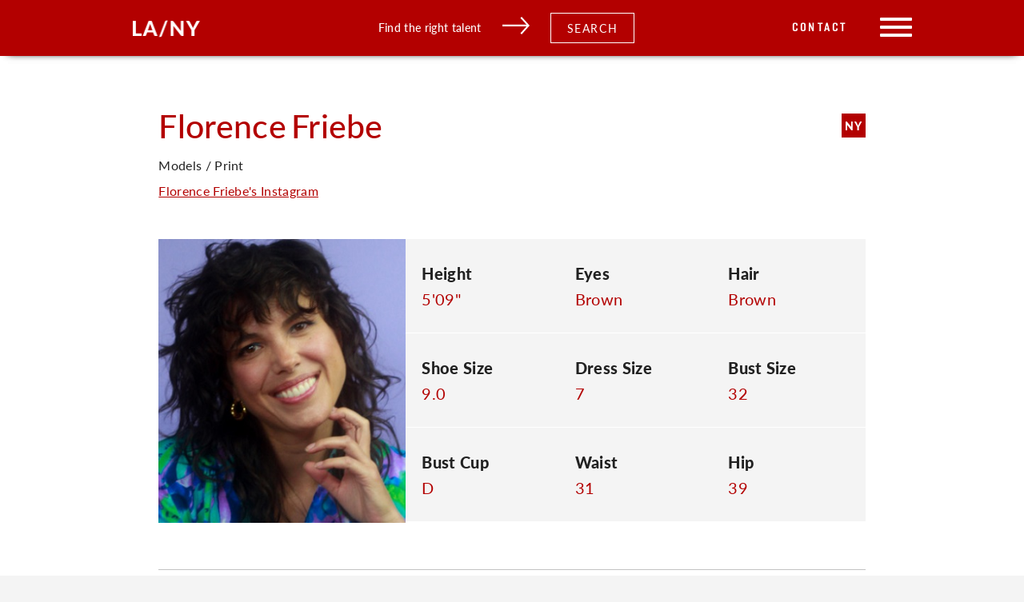

--- FILE ---
content_type: text/html; charset=UTF-8
request_url: https://cesdtalent.com/talent/florence-friebe/
body_size: 21134
content:
<!doctype html>
<html lang="en-US">
  <head>
  <meta charset="utf-8">
  <meta http-equiv="x-ua-compatible" content="ie=edge">
  <meta name="viewport" content="width=device-width, initial-scale=1, shrink-to-fit=no">
  <title>Florence Friebe &#8211; CESD</title>
<meta name='robots' content='max-image-preview:large' />
<link rel='dns-prefetch' href='//cesdtalent.com' />
<link rel='dns-prefetch' href='//fonts.googleapis.com' />
<link rel="stylesheet" href="/wp-includes/css/dist/block-library/style.min.css?ver=6.4.3">
<style id='global-styles-inline-css' type='text/css'>
body{--wp--preset--color--black: #000000;--wp--preset--color--cyan-bluish-gray: #abb8c3;--wp--preset--color--white: #ffffff;--wp--preset--color--pale-pink: #f78da7;--wp--preset--color--vivid-red: #cf2e2e;--wp--preset--color--luminous-vivid-orange: #ff6900;--wp--preset--color--luminous-vivid-amber: #fcb900;--wp--preset--color--light-green-cyan: #7bdcb5;--wp--preset--color--vivid-green-cyan: #00d084;--wp--preset--color--pale-cyan-blue: #8ed1fc;--wp--preset--color--vivid-cyan-blue: #0693e3;--wp--preset--color--vivid-purple: #9b51e0;--wp--preset--gradient--vivid-cyan-blue-to-vivid-purple: linear-gradient(135deg,rgba(6,147,227,1) 0%,rgb(155,81,224) 100%);--wp--preset--gradient--light-green-cyan-to-vivid-green-cyan: linear-gradient(135deg,rgb(122,220,180) 0%,rgb(0,208,130) 100%);--wp--preset--gradient--luminous-vivid-amber-to-luminous-vivid-orange: linear-gradient(135deg,rgba(252,185,0,1) 0%,rgba(255,105,0,1) 100%);--wp--preset--gradient--luminous-vivid-orange-to-vivid-red: linear-gradient(135deg,rgba(255,105,0,1) 0%,rgb(207,46,46) 100%);--wp--preset--gradient--very-light-gray-to-cyan-bluish-gray: linear-gradient(135deg,rgb(238,238,238) 0%,rgb(169,184,195) 100%);--wp--preset--gradient--cool-to-warm-spectrum: linear-gradient(135deg,rgb(74,234,220) 0%,rgb(151,120,209) 20%,rgb(207,42,186) 40%,rgb(238,44,130) 60%,rgb(251,105,98) 80%,rgb(254,248,76) 100%);--wp--preset--gradient--blush-light-purple: linear-gradient(135deg,rgb(255,206,236) 0%,rgb(152,150,240) 100%);--wp--preset--gradient--blush-bordeaux: linear-gradient(135deg,rgb(254,205,165) 0%,rgb(254,45,45) 50%,rgb(107,0,62) 100%);--wp--preset--gradient--luminous-dusk: linear-gradient(135deg,rgb(255,203,112) 0%,rgb(199,81,192) 50%,rgb(65,88,208) 100%);--wp--preset--gradient--pale-ocean: linear-gradient(135deg,rgb(255,245,203) 0%,rgb(182,227,212) 50%,rgb(51,167,181) 100%);--wp--preset--gradient--electric-grass: linear-gradient(135deg,rgb(202,248,128) 0%,rgb(113,206,126) 100%);--wp--preset--gradient--midnight: linear-gradient(135deg,rgb(2,3,129) 0%,rgb(40,116,252) 100%);--wp--preset--font-size--small: 13px;--wp--preset--font-size--medium: 20px;--wp--preset--font-size--large: 36px;--wp--preset--font-size--x-large: 42px;--wp--preset--spacing--20: 0.44rem;--wp--preset--spacing--30: 0.67rem;--wp--preset--spacing--40: 1rem;--wp--preset--spacing--50: 1.5rem;--wp--preset--spacing--60: 2.25rem;--wp--preset--spacing--70: 3.38rem;--wp--preset--spacing--80: 5.06rem;--wp--preset--shadow--natural: 6px 6px 9px rgba(0, 0, 0, 0.2);--wp--preset--shadow--deep: 12px 12px 50px rgba(0, 0, 0, 0.4);--wp--preset--shadow--sharp: 6px 6px 0px rgba(0, 0, 0, 0.2);--wp--preset--shadow--outlined: 6px 6px 0px -3px rgba(255, 255, 255, 1), 6px 6px rgba(0, 0, 0, 1);--wp--preset--shadow--crisp: 6px 6px 0px rgba(0, 0, 0, 1);}body { margin: 0; }.wp-site-blocks > .alignleft { float: left; margin-right: 2em; }.wp-site-blocks > .alignright { float: right; margin-left: 2em; }.wp-site-blocks > .aligncenter { justify-content: center; margin-left: auto; margin-right: auto; }:where(.is-layout-flex){gap: 0.5em;}:where(.is-layout-grid){gap: 0.5em;}body .is-layout-flow > .alignleft{float: left;margin-inline-start: 0;margin-inline-end: 2em;}body .is-layout-flow > .alignright{float: right;margin-inline-start: 2em;margin-inline-end: 0;}body .is-layout-flow > .aligncenter{margin-left: auto !important;margin-right: auto !important;}body .is-layout-constrained > .alignleft{float: left;margin-inline-start: 0;margin-inline-end: 2em;}body .is-layout-constrained > .alignright{float: right;margin-inline-start: 2em;margin-inline-end: 0;}body .is-layout-constrained > .aligncenter{margin-left: auto !important;margin-right: auto !important;}body .is-layout-constrained > :where(:not(.alignleft):not(.alignright):not(.alignfull)){max-width: var(--wp--style--global--content-size);margin-left: auto !important;margin-right: auto !important;}body .is-layout-constrained > .alignwide{max-width: var(--wp--style--global--wide-size);}body .is-layout-flex{display: flex;}body .is-layout-flex{flex-wrap: wrap;align-items: center;}body .is-layout-flex > *{margin: 0;}body .is-layout-grid{display: grid;}body .is-layout-grid > *{margin: 0;}body{padding-top: 0px;padding-right: 0px;padding-bottom: 0px;padding-left: 0px;}a:where(:not(.wp-element-button)){text-decoration: underline;}.wp-element-button, .wp-block-button__link{background-color: #32373c;border-width: 0;color: #fff;font-family: inherit;font-size: inherit;line-height: inherit;padding: calc(0.667em + 2px) calc(1.333em + 2px);text-decoration: none;}.has-black-color{color: var(--wp--preset--color--black) !important;}.has-cyan-bluish-gray-color{color: var(--wp--preset--color--cyan-bluish-gray) !important;}.has-white-color{color: var(--wp--preset--color--white) !important;}.has-pale-pink-color{color: var(--wp--preset--color--pale-pink) !important;}.has-vivid-red-color{color: var(--wp--preset--color--vivid-red) !important;}.has-luminous-vivid-orange-color{color: var(--wp--preset--color--luminous-vivid-orange) !important;}.has-luminous-vivid-amber-color{color: var(--wp--preset--color--luminous-vivid-amber) !important;}.has-light-green-cyan-color{color: var(--wp--preset--color--light-green-cyan) !important;}.has-vivid-green-cyan-color{color: var(--wp--preset--color--vivid-green-cyan) !important;}.has-pale-cyan-blue-color{color: var(--wp--preset--color--pale-cyan-blue) !important;}.has-vivid-cyan-blue-color{color: var(--wp--preset--color--vivid-cyan-blue) !important;}.has-vivid-purple-color{color: var(--wp--preset--color--vivid-purple) !important;}.has-black-background-color{background-color: var(--wp--preset--color--black) !important;}.has-cyan-bluish-gray-background-color{background-color: var(--wp--preset--color--cyan-bluish-gray) !important;}.has-white-background-color{background-color: var(--wp--preset--color--white) !important;}.has-pale-pink-background-color{background-color: var(--wp--preset--color--pale-pink) !important;}.has-vivid-red-background-color{background-color: var(--wp--preset--color--vivid-red) !important;}.has-luminous-vivid-orange-background-color{background-color: var(--wp--preset--color--luminous-vivid-orange) !important;}.has-luminous-vivid-amber-background-color{background-color: var(--wp--preset--color--luminous-vivid-amber) !important;}.has-light-green-cyan-background-color{background-color: var(--wp--preset--color--light-green-cyan) !important;}.has-vivid-green-cyan-background-color{background-color: var(--wp--preset--color--vivid-green-cyan) !important;}.has-pale-cyan-blue-background-color{background-color: var(--wp--preset--color--pale-cyan-blue) !important;}.has-vivid-cyan-blue-background-color{background-color: var(--wp--preset--color--vivid-cyan-blue) !important;}.has-vivid-purple-background-color{background-color: var(--wp--preset--color--vivid-purple) !important;}.has-black-border-color{border-color: var(--wp--preset--color--black) !important;}.has-cyan-bluish-gray-border-color{border-color: var(--wp--preset--color--cyan-bluish-gray) !important;}.has-white-border-color{border-color: var(--wp--preset--color--white) !important;}.has-pale-pink-border-color{border-color: var(--wp--preset--color--pale-pink) !important;}.has-vivid-red-border-color{border-color: var(--wp--preset--color--vivid-red) !important;}.has-luminous-vivid-orange-border-color{border-color: var(--wp--preset--color--luminous-vivid-orange) !important;}.has-luminous-vivid-amber-border-color{border-color: var(--wp--preset--color--luminous-vivid-amber) !important;}.has-light-green-cyan-border-color{border-color: var(--wp--preset--color--light-green-cyan) !important;}.has-vivid-green-cyan-border-color{border-color: var(--wp--preset--color--vivid-green-cyan) !important;}.has-pale-cyan-blue-border-color{border-color: var(--wp--preset--color--pale-cyan-blue) !important;}.has-vivid-cyan-blue-border-color{border-color: var(--wp--preset--color--vivid-cyan-blue) !important;}.has-vivid-purple-border-color{border-color: var(--wp--preset--color--vivid-purple) !important;}.has-vivid-cyan-blue-to-vivid-purple-gradient-background{background: var(--wp--preset--gradient--vivid-cyan-blue-to-vivid-purple) !important;}.has-light-green-cyan-to-vivid-green-cyan-gradient-background{background: var(--wp--preset--gradient--light-green-cyan-to-vivid-green-cyan) !important;}.has-luminous-vivid-amber-to-luminous-vivid-orange-gradient-background{background: var(--wp--preset--gradient--luminous-vivid-amber-to-luminous-vivid-orange) !important;}.has-luminous-vivid-orange-to-vivid-red-gradient-background{background: var(--wp--preset--gradient--luminous-vivid-orange-to-vivid-red) !important;}.has-very-light-gray-to-cyan-bluish-gray-gradient-background{background: var(--wp--preset--gradient--very-light-gray-to-cyan-bluish-gray) !important;}.has-cool-to-warm-spectrum-gradient-background{background: var(--wp--preset--gradient--cool-to-warm-spectrum) !important;}.has-blush-light-purple-gradient-background{background: var(--wp--preset--gradient--blush-light-purple) !important;}.has-blush-bordeaux-gradient-background{background: var(--wp--preset--gradient--blush-bordeaux) !important;}.has-luminous-dusk-gradient-background{background: var(--wp--preset--gradient--luminous-dusk) !important;}.has-pale-ocean-gradient-background{background: var(--wp--preset--gradient--pale-ocean) !important;}.has-electric-grass-gradient-background{background: var(--wp--preset--gradient--electric-grass) !important;}.has-midnight-gradient-background{background: var(--wp--preset--gradient--midnight) !important;}.has-small-font-size{font-size: var(--wp--preset--font-size--small) !important;}.has-medium-font-size{font-size: var(--wp--preset--font-size--medium) !important;}.has-large-font-size{font-size: var(--wp--preset--font-size--large) !important;}.has-x-large-font-size{font-size: var(--wp--preset--font-size--x-large) !important;}
.wp-block-navigation a:where(:not(.wp-element-button)){color: inherit;}
:where(.wp-block-post-template.is-layout-flex){gap: 1.25em;}:where(.wp-block-post-template.is-layout-grid){gap: 1.25em;}
:where(.wp-block-columns.is-layout-flex){gap: 2em;}:where(.wp-block-columns.is-layout-grid){gap: 2em;}
.wp-block-pullquote{font-size: 1.5em;line-height: 1.6;}
</style>
<link rel="stylesheet" href="https://fonts.googleapis.com/css?family=Open+Sans%3A400%2C400i%2C600%2C600i%2C700%2C700i&#038;subset=cyrillic%2Ccyrillic-ext%2Clatin-ext&#038;ver=6.4.3">
<link rel="stylesheet" href="/wp-content/plugins/ingallery/assets/css/ingfont.css?ver=1.83">
<link rel="stylesheet" href="/wp-content/plugins/ingallery/assets/css/frontend.css?ver=1.83">
<link rel="stylesheet" href="/wp-content/plugins/ingallery/assets/slick/slick.css?ver=1.83">
<link rel="stylesheet" href="/wp-content/themes/cesdtalent/dist/styles/main_74338409.css?ver=2">
<script type="text/javascript" src="/wp-includes/js/jquery/jquery.min.js?ver=3.7.1" id="jquery-core-js"></script>
<script type="text/javascript" src="/wp-includes/js/jquery/jquery-migrate.min.js?ver=3.4.1" id="jquery-migrate-js"></script>
<script type="text/javascript" src="/wp-content/plugins/ingallery/assets/js/jquery.form.min.js?ver=1.83" id="jq-form-js"></script>
<script type="text/javascript" src="/wp-content/plugins/ingallery/assets/slick/slick.js?ver=1.83" id="ingallery-slick-js"></script>
<script type="text/javascript" id="ingallery-plugin-js-extra">
/* <![CDATA[ */
var ingallery_ajax_object = {"ajax_url":"https:\/\/cesdtalent.com\/wp-admin\/admin-ajax.php","lang":{"error_title":"Unfortunately, an error occurred","system_error":"Sytem error. Please refresh the page and try again","view_on_instagram":"View on Instagram"}};
/* ]]> */
</script>
<script type="text/javascript" src="/wp-content/plugins/ingallery/assets/js/jq-ingallery.js?ver=1.83" id="ingallery-plugin-js"></script>
<link rel="canonical" href="https://cesdtalent.com/talent/florence-friebe/" />
<meta property='og:url' content='https://cesdtalent.com/talent/florence-friebe/' />
<meta property='og:type' content='website' />
<link rel='apple-touch-icon' sizes='76x76' href='https://cesdtalent.com/wp-content/themes/cesdtalent/dist/images/meta/apple-touch-icon_feea478e.png'>
<link rel='icon' type='image/png' sizes='32x32' href='https://cesdtalent.com/wp-content/themes/cesdtalent/dist/images/meta/favicon-32x32_d3b595d8.png'>
<link rel='icon' type='image/png' sizes='16x16' href='https://cesdtalent.com/wp-content/themes/cesdtalent/dist/images/meta/favicon-16x16_f0855913.png'>
<link rel='manifest' href='https://cesdtalent.com/wp-content/themes/cesdtalent/dist/images/meta/site_68920204.webmanifest'>
<link rel='mask-icon' href='https://cesdtalent.com/wp-content/themes/cesdtalent/dist/images/meta/safari-pinned-tab_90801f3c.svg' color='#5bbad5'>
<meta name='msapplication-TileColor' content='#00aba9'>
<meta name='theme-color' content='#ffffff'>
<!-- Global site tag (gtag.js) - Google Analytics -->
<script async src="https://www.googletagmanager.com/gtag/js?id=UA-150033789-1"></script>
<script>
  window.dataLayer = window.dataLayer || [];
  function gtag(){dataLayer.push(arguments);}
  gtag('js', new Date());

  gtag('config', 'UA-150033789-1');
</script></head>
  <body class="talent-template-default single single-talent postid-38345 locale-en-us florence-friebe app-data index-data singular-data single-data single-talent-data single-talent-florence-friebe-data">
        <header class="banner">
    <a href="#skip-nav" class="skip">Skip to content</a>
    <div class="banner-shadow"></div>
    <div class="content-container header-content">
        <a class="brand" href="https://cesdtalent.com/"><img src="/wp-content/uploads/2019/12/la-ny.png" alt=""></a>
        <div class="header-cta">
            <div class="header-cta-text">
                Find the right talent
            </div>
            <div class="header-cta-arrow">
                <svg xmlns="http://www.w3.org/2000/svg" width="31.823" height="20.592" viewBox="0 0 31.823 20.592">
    <defs>
        <style>
            .cls-1 {
                fill: none;
                stroke: #fff;
                stroke-width: 2px;
            }
        </style>
    </defs>
    <g id="Group_204" data-name="Group 204" transform="translate(0 0.671)">
        <line id="Line_27" data-name="Line 27" class="cls-1" x2="30" transform="translate(0 9.5)"/>
        <path id="Path_291" data-name="Path 291" class="cls-1" d="M517,8l8.674,9.576L517,27.253" transform="translate(-495.197 -8)"/>
    </g>
</svg>
            </div>
            <div class="header-cta-button search-filter-trigger">Search</div>
        </div>
        <div class="menu-wrap">
            <a class="header-page-link desktop-only" href="https://live-cesdtalent.pantheonsite.io/contact/" class="header-cta-button">Contact</a>
            <div class="header-search-icon">
                <svg xmlns="http://www.w3.org/2000/svg" width="25" height="25" viewBox="0 0 25 25">
    <path id="Path_263" data-name="Path 263" d="M280.763,1163.767a.817.817,0,0,1-1.144,0l-6.48-6.377a10.574,10.574,0,0,1-6.62,2.312,10.352,10.352,0,1,1,10.518-10.35,10.214,10.214,0,0,1-2.728,6.938l6.454,6.353A.785.785,0,0,1,280.763,1163.767Zm-14.244-23.174a8.76,8.76,0,1,0,8.9,8.759A8.83,8.83,0,0,0,266.518,1140.593Z" transform="translate(-256 -1139)" fill="#fff" fill-rule="evenodd"/>
</svg>
            </div>
            <div class="menu-toggle">
                <span></span>
                <span></span>
                <span></span>
            </div>
        </div>
    </div>
    <nav class="nav-primary">
                    <ul id="menu-primary-navigation" class="nav"><li class="menu-item menu-home"><a href="https://cesdtalent.com/">Home</a></li>
<li class="menu-item menu-departments"><a href="https://cesdtalent.com/departments/">Departments</a></li>
<li class="menu-item menu-agents"><a href="/agents">Agents</a></li>
<li class="menu-item menu-about"><a href="https://cesdtalent.com/about/">About</a></li>
<li class="menu-item menu-faqs-and-updates"><a href="https://cesdtalent.com/news-2/">FAQ&#8217;s and Updates</a></li>
<li class="menu-item menu-contact"><a href="https://cesdtalent.com/contact/">Contact</a></li>
</ul>
            </nav>
</header>
    <div class="wrap container" role="document">
      <div class="content">
        <main class="main">
                 <div class="content-single-talent">
    <div class="content-container has-cols">
        <div class="col-10-centered">
            <div class="header-wrap">
                <div class="name-wrap">
                    <div class="first-name"><h2>Florence</h2></div>
                    <div class="last-name"><h2>Friebe</h2></div>
                </div>
                                                    <div class="city-wrap">
                                                                                                                <div class="agent-city">NY</div>
                                                                                                    </div>
                            </div>

            <div class="department-name">
                                                Models / Print

                                    <br>
                    <a class="talent-url" href="https://www.instagram.com/florencekf/" target="_blank">
                        Florence Friebe's Instagram
                    </a>
                            </div>

            <section class="profile-section flex-row">
                    <div class="profile-image">
                <figure class="background" style="background-image: url(/wp-content/uploads/2020/01/Florence-Friebe-Default.jpg);"></figure>
            </div>
                            <div class="stats-wrap flex-row ">
                                    <div class="stat flex-row">
                        <div class="stat-label">
                            Height
                        </div>
                        <div class="stat-value">
                            5&#039;09&quot;
                        </div>
                    </div>
                                                                                                <div class="stat flex-row">
                            <div class="stat-label">
                                Eyes
                            </div>
                            <div class="stat-value">
                                Brown
                            </div>
                        </div>
                                                                                                    <div class="stat flex-row">
                            <div class="stat-label">
                                Hair
                            </div>
                            <div class="stat-value">
                                Brown
                            </div>
                        </div>
                                                                                                    <div class="stat flex-row">
                            <div class="stat-label">
                                Shoe Size
                            </div>
                            <div class="stat-value">
                                9.0
                            </div>
                        </div>
                                                                                                                                                            <div class="stat flex-row">
                            <div class="stat-label">
                                Dress Size
                            </div>
                            <div class="stat-value">
                                7
                            </div>
                        </div>
                                                                                                                                                                                                                                                                                                                                                                                            <div class="stat flex-row">
                            <div class="stat-label">
                                Bust Size
                            </div>
                            <div class="stat-value">
                                32
                            </div>
                        </div>
                                                                                                    <div class="stat flex-row">
                            <div class="stat-label">
                                Bust Cup
                            </div>
                            <div class="stat-value">
                                D
                            </div>
                        </div>
                                                                                                    <div class="stat flex-row">
                            <div class="stat-label">
                                Waist
                            </div>
                            <div class="stat-value">
                                31
                            </div>
                        </div>
                                                                                                    <div class="stat flex-row">
                            <div class="stat-label">
                                Hip
                            </div>
                            <div class="stat-value">
                                39
                            </div>
                        </div>
                                                </div>
            </section>

                            <section class="image-section">
        <div class="additional-media-wrap">
            <h6>Images</h6>
            <div class="media-files-wrap flex-row">
                                                <div class="image-wrap" data-image-index="0">
                                                                                        <figure class="background" style="background-image: url(/wp-content/uploads/2020/01/Florence-Friebe-4.jpeg);"></figure>
                                                        </div>
                                                <div class="image-wrap" data-image-index="1">
                                                                                        <figure class="background" style="background-image: url(/wp-content/uploads/2020/01/Florence-Friebe.jpeg);"></figure>
                                                        </div>
                                                <div class="image-wrap" data-image-index="2">
                                                                                        <figure class="background" style="background-image: url(/wp-content/uploads/2020/01/Florence-Friebe-1.jpg);"></figure>
                                                        </div>
                                                <div class="image-wrap" data-image-index="3">
                                                                                        <figure class="background" style="background-image: url(/wp-content/uploads/2020/01/Florence-Friebe-12.jpg);"></figure>
                                                        </div>
                                                <div class="image-wrap" data-image-index="4">
                                                                                        <figure class="background" style="background-image: url(/wp-content/uploads/2020/01/Florence-Friebe-1.jpeg);"></figure>
                                                        </div>
                                                <div class="image-wrap" data-image-index="5">
                                                                                                            <figure class="background" style="background-image: url(https://cesd-talent.s3.us-east-2.amazonaws.com/talentimages/635524991444520846.jpg);"></figure>
                                    </div>
                                                <div class="image-wrap" data-image-index="6">
                                                                                        <figure class="background" style="background-image: url(/wp-content/uploads/2020/01/Florence-Friebe-2.jpg);"></figure>
                                                        </div>
                                                <div class="image-wrap" data-image-index="7">
                                                                                        <figure class="background" style="background-image: url(/wp-content/uploads/2020/01/Florence-Friebe-2.jpeg);"></figure>
                                                        </div>
                                                <div class="image-wrap" data-image-index="8">
                                                                                        <figure class="background" style="background-image: url(/wp-content/uploads/2020/01/Florence-Friebe-9.jpg);"></figure>
                                                        </div>
                                                <div class="image-wrap" data-image-index="9">
                                                                                        <figure class="background" style="background-image: url(/wp-content/uploads/2020/01/Florence-Friebe-5.jpeg);"></figure>
                                                        </div>
                                                <div class="image-wrap" data-image-index="10">
                                                                                                            <figure class="background" style="background-image: url(https://cesd-talent.s3.us-east-2.amazonaws.com/talentimages/635524991575722733.jpg);"></figure>
                                    </div>
                                                <div class="image-wrap" data-image-index="11">
                                                                                        <figure class="background" style="background-image: url(/wp-content/uploads/2020/01/Florence-Friebe-4.jpg);"></figure>
                                                        </div>
                                                <div class="image-wrap" data-image-index="12">
                                                                                                            <figure class="background" style="background-image: url(https://cesd-talent.s3.us-east-2.amazonaws.com/talentimages/635524991686331696.jpg);"></figure>
                                    </div>
                                                <div class="image-wrap" data-image-index="13">
                                                                                        <figure class="background" style="background-image: url(/wp-content/uploads/2020/01/Florence-Friebe-11.jpg);"></figure>
                                                        </div>
                                                <div class="image-wrap" data-image-index="14">
                                                                                        <figure class="background" style="background-image: url(/wp-content/uploads/2020/01/Florence-Friebe-8.jpg);"></figure>
                                                        </div>
                                                <div class="image-wrap" data-image-index="15">
                                                                                        <figure class="background" style="background-image: url(/wp-content/uploads/2020/01/Florence-Friebe-3.jpeg);"></figure>
                                                        </div>
                                                <div class="image-wrap" data-image-index="16">
                                                                                        <figure class="background" style="background-image: url(/wp-content/uploads/2020/01/Florence-Friebe-7.jpg);"></figure>
                                                        </div>
                                                <div class="image-wrap" data-image-index="17">
                                                                                        <figure class="background" style="background-image: url(/wp-content/uploads/2020/01/Florence-Friebe-3.jpg);"></figure>
                                                        </div>
                                                <div class="image-wrap" data-image-index="18">
                                                                                        <figure class="background" style="background-image: url(/wp-content/uploads/2020/01/Florence-Friebe-10-1.jpg);"></figure>
                                                        </div>
                                                <div class="image-wrap" data-image-index="19">
                                                                                        <figure class="background" style="background-image: url(/wp-content/uploads/2020/01/Florence-Friebe-6.jpg);"></figure>
                                                        </div>
                                                <div class="image-wrap" data-image-index="20">
                                                                                                            <figure class="background" style="background-image: url(https://cesd-talent.s3.us-east-2.amazonaws.com/talentimages/635525174364808478.jpg);"></figure>
                                    </div>
                                                <div class="image-wrap" data-image-index="21">
                                                                                                            <figure class="background" style="background-image: url(https://cesd-talent.s3.us-east-2.amazonaws.com/talentimages/635525174445157233.jpg);"></figure>
                                    </div>
                                                <div class="image-wrap" data-image-index="22">
                                                                                                            <figure class="background" style="background-image: url(https://cesd-talent.s3.us-east-2.amazonaws.com/talentimages/635525174510528356.jpg);"></figure>
                                    </div>
                                            </div>
        </div>
    </section>
                                                                    
                    </div>
    </div>
</div>
<div class="media-modal modal">

    <div class="media-modal--overlay"></div>

    <div class="media-modal--inner">

        <div class="media-modal--escape">
            <span></span>
            <span></span>
        </div>

        <div class="media-modal--content">
        </div>

    </div>

</div>            <div class="search-modal modal">

    <div class="search-modal--overlay">
        <div class="search-modal--escape">
            <span></span>
            <span></span>
        </div>
    </div>

    <div class="search-modal--inner">

        <div class="search-modal--content">
            <div class="search-modal-content">

    <h3>Looking for someone specific? Start with Departments.</h3>

    <form action="/search" class="filter-form" id="search-modal-form">

        <div class="col-8-centered flex-row flex-wrap">
            <div class="primary-search-filter">
                <label for="department">Search by Department:</label>
                <select class="selectize" name="department" id="department">
                    <option value="" disabled selected>Search by Department</option>
                                            <option data-test="test" value="vo-animation">VO / Animation</option>
                                            <option data-test="test" value="vo-gaming">VO / Gaming</option>
                                            <option data-test="test" value="vo-commercial">VO / Commercial</option>
                                            <option data-test="test" value="vo-celebrity">VO / Celebrity</option>
                                            <option data-test="test" value="vo-espanol">VO / Español</option>
                                            <option data-test="test" value="vo-promo">VO / Promo</option>
                                            <option data-test="test" value="vo-narration">VO / Narration</option>
                                            <option data-test="test" value="vo-trailer">VO / Trailer</option>
                                            <option data-test="test" value="vo-radio-imaging">VO / Radio Imaging</option>
                                            <option data-test="test" value="vo-creature">VO / Creature</option>
                                            <option data-test="test" value="conventions">Conventions</option>
                                            <option data-test="test" value="models-print">Models / Print</option>
                                            <option data-test="test" value="theatrical">Theatrical - Talent</option>
                                            <option data-test="test" value="emerging-talent">Emerging - Talent</option>
                                            <option data-test="test" value="oc-commercial">OC / Commercial</option>
                                            <option data-test="test" value="oc-youth-commercial">OC / Youth Commercial</option>
                                            <option data-test="test" value="oc-celebrity">OC / Celebrity</option>
                                            <option data-test="test" value="oc-dance">OC / Dance</option>
                                            <option data-test="test" value="oc-motion-capture">OC / Motion Capture</option>
                                            <option data-test="test" value="comedy">Comedy</option>
                                            <option data-test="test" value="digital">Digital</option>
                                            <option data-test="test" value="vo-tv-affiliates">VO / TV Affiliates</option>
                                            <option data-test="test" value="vo-youth-animation">VO / Youth Animation</option>
                                    </select>
            </div>
            <div class="primary-search-filter models-print-city-search-filter">
                <label for="search-by-city">Select City:</label><br>
                <input type="radio" data-city-id="los_angeles" id="los_angeles_radio" name="search-by-city">Los Angeles
                <input type="radio" data-city-id="new_york" id="new_york_radio" name="search-by-city">New York
            </div>
        </div>

        <div class="email-option">
            <div class="col-8-centered text-center">
                <div class="custom-profile-content">
                    Interested in working with our onscreen and print talent? We’ll put together a custom portfolio for you! Submit the form to get started.
                </div>
                <div class="col-9-centered text-center success-message">
                    Thank you for submitting interest in our talent! We will reach out shortly with any follow up questions to create a portfolio for your needs.
                </div>
                <div class="loading-spinner"></div>
            </div>
        </div>

        <div class="filter-options row">
            <div class="col-4 filter-options-column">
                <div class="filter-options-group filter-options-group-disabled flex-row-wrap" data-group-slug="search_by_name">
                    <h5>Search by Name</h5>
                    <input id="name" name="search" type="text" placeholder="Name">
                </div>
                                                                                                    <div class="filter-options-group filter-options-group-disabled flex-row-wrap" data-group-slug="search_by_city">
                            <h5>Search By Location</h5>
                                                            <div class="half-width checkbox-wrap">
                                    <input class="search-checkbox" type="checkbox" name="city[]" id="los-angeles" value="los-angeles"><label
                                            for="los-angeles">Los Angeles</label>
                                </div>
                                                            <div class="half-width checkbox-wrap">
                                    <input class="search-checkbox" type="checkbox" name="city[]" id="new-york" value="new-york"><label
                                            for="new-york">New York</label>
                                </div>
                                                    </div>
                                                                                                                                                                                        <div class="filter-options-group filter-options-group-disabled flex-row-wrap" data-group-slug="search_by_age">
                            <h5>Search by Age</h5>
                                                            <div class="half-width checkbox-wrap">
                                    <input class="search-checkbox" type="checkbox" name="age_ranges[]" id="Newborn-2" value="Newborn-2"><label
                                            for="Newborn-2">0 - 2</label>
                                </div>
                                                            <div class="half-width checkbox-wrap">
                                    <input class="search-checkbox" type="checkbox" name="age_ranges[]" id="3-5" value="3-5"><label
                                            for="3-5">3 - 5</label>
                                </div>
                                                            <div class="half-width checkbox-wrap">
                                    <input class="search-checkbox" type="checkbox" name="age_ranges[]" id="6-8" value="6-8"><label
                                            for="6-8">6 - 8</label>
                                </div>
                                                            <div class="half-width checkbox-wrap">
                                    <input class="search-checkbox" type="checkbox" name="age_ranges[]" id="9-12" value="9-12"><label
                                            for="9-12">9 - 12</label>
                                </div>
                                                            <div class="half-width checkbox-wrap">
                                    <input class="search-checkbox" type="checkbox" name="age_ranges[]" id="13-15" value="13-15"><label
                                            for="13-15">13 - 15</label>
                                </div>
                                                            <div class="half-width checkbox-wrap">
                                    <input class="search-checkbox" type="checkbox" name="age_ranges[]" id="16-18" value="16-18"><label
                                            for="16-18">16 - 18</label>
                                </div>
                                                            <div class="half-width checkbox-wrap">
                                    <input class="search-checkbox" type="checkbox" name="age_ranges[]" id="18-25" value="18-25"><label
                                            for="18-25">18 - 25</label>
                                </div>
                                                            <div class="half-width checkbox-wrap">
                                    <input class="search-checkbox" type="checkbox" name="age_ranges[]" id="26-30" value="26-30"><label
                                            for="26-30">26 - 30</label>
                                </div>
                                                            <div class="half-width checkbox-wrap">
                                    <input class="search-checkbox" type="checkbox" name="age_ranges[]" id="31-40" value="31-40"><label
                                            for="31-40">31 - 40</label>
                                </div>
                                                            <div class="half-width checkbox-wrap">
                                    <input class="search-checkbox" type="checkbox" name="age_ranges[]" id="41-50" value="41-50"><label
                                            for="41-50">41 - 50</label>
                                </div>
                                                            <div class="half-width checkbox-wrap">
                                    <input class="search-checkbox" type="checkbox" name="age_ranges[]" id="51-60" value="51-60"><label
                                            for="51-60">51 - 60</label>
                                </div>
                                                            <div class="half-width checkbox-wrap">
                                    <input class="search-checkbox" type="checkbox" name="age_ranges[]" id="60-plus" value="60-plus"><label
                                            for="60-plus">60+</label>
                                </div>
                                                    </div>
                                                                                                                                                                                        <div class="filter-options-group filter-options-group-disabled flex-row-wrap" data-group-slug="search_by_gender">
                            <h5>Search by Gender</h5>
                                                            <div class="half-width checkbox-wrap">
                                    <input class="search-checkbox" type="checkbox" name="gender[]" id="female" value="female"><label
                                            for="female">Female</label>
                                </div>
                                                            <div class="half-width checkbox-wrap">
                                    <input class="search-checkbox" type="checkbox" name="gender[]" id="male" value="male"><label
                                            for="male">Male</label>
                                </div>
                                                            <div class="half-width checkbox-wrap">
                                    <input class="search-checkbox" type="checkbox" name="gender[]" id="nonbinary" value="nonbinary"><label
                                            for="nonbinary">Non-Binary</label>
                                </div>
                                                    </div>
                                                                                                                                                                    <div class="filter-options-group filter-options-group-disabled flex-row-wrap" data-group-slug="search_by_ethnicity">
                            <h5>Search by Ethnicity</h5>
                                                            <div class="full-width checkbox-wrap">
                                    <input class="search-checkbox" type="checkbox" name="ethnicity[]" id="african-american" value="african-american"><label
                                            for="african-american">African American</label>
                                </div>
                                                            <div class="full-width checkbox-wrap">
                                    <input class="search-checkbox" type="checkbox" name="ethnicity[]" id="american" value="american"><label
                                            for="american">American</label>
                                </div>
                                                            <div class="full-width checkbox-wrap">
                                    <input class="search-checkbox" type="checkbox" name="ethnicity[]" id="arabian" value="arabian"><label
                                            for="arabian">Arabian</label>
                                </div>
                                                            <div class="full-width checkbox-wrap">
                                    <input class="search-checkbox" type="checkbox" name="ethnicity[]" id="asian" value="asian"><label
                                            for="asian">Asian</label>
                                </div>
                                                            <div class="full-width checkbox-wrap">
                                    <input class="search-checkbox" type="checkbox" name="ethnicity[]" id="australian" value="australian"><label
                                            for="australian">Australian</label>
                                </div>
                                                            <div class="full-width checkbox-wrap">
                                    <input class="search-checkbox" type="checkbox" name="ethnicity[]" id="black" value="black"><label
                                            for="black">Black</label>
                                </div>
                                                            <div class="full-width checkbox-wrap">
                                    <input class="search-checkbox" type="checkbox" name="ethnicity[]" id="brazilian" value="brazilian"><label
                                            for="brazilian">Brazilian</label>
                                </div>
                                                            <div class="full-width checkbox-wrap">
                                    <input class="search-checkbox" type="checkbox" name="ethnicity[]" id="caucasian" value="caucasian"><label
                                            for="caucasian">Caucasian</label>
                                </div>
                                                            <div class="full-width checkbox-wrap">
                                    <input class="search-checkbox" type="checkbox" name="ethnicity[]" id="chinese" value="chinese"><label
                                            for="chinese">Chinese</label>
                                </div>
                                                            <div class="full-width checkbox-wrap">
                                    <input class="search-checkbox" type="checkbox" name="ethnicity[]" id="ethnically-ambiguous" value="ethnically-ambiguous"><label
                                            for="ethnically-ambiguous">Ethnically Ambiguous</label>
                                </div>
                                                            <div class="full-width checkbox-wrap">
                                    <input class="search-checkbox" type="checkbox" name="ethnicity[]" id="eurasian" value="eurasian"><label
                                            for="eurasian">Eurasian</label>
                                </div>
                                                            <div class="full-width checkbox-wrap">
                                    <input class="search-checkbox" type="checkbox" name="ethnicity[]" id="filipino" value="filipino"><label
                                            for="filipino">Filipino</label>
                                </div>
                                                            <div class="full-width checkbox-wrap">
                                    <input class="search-checkbox" type="checkbox" name="ethnicity[]" id="french" value="french"><label
                                            for="french">French</label>
                                </div>
                                                            <div class="full-width checkbox-wrap">
                                    <input class="search-checkbox" type="checkbox" name="ethnicity[]" id="hispanic" value="hispanic"><label
                                            for="hispanic">Hispanic</label>
                                </div>
                                                            <div class="full-width checkbox-wrap">
                                    <input class="search-checkbox" type="checkbox" name="ethnicity[]" id="icelandic" value="icelandic"><label
                                            for="icelandic">icelandic</label>
                                </div>
                                                            <div class="full-width checkbox-wrap">
                                    <input class="search-checkbox" type="checkbox" name="ethnicity[]" id="indian" value="indian"><label
                                            for="indian">Indian</label>
                                </div>
                                                            <div class="full-width checkbox-wrap">
                                    <input class="search-checkbox" type="checkbox" name="ethnicity[]" id="japanese" value="japanese"><label
                                            for="japanese">Japanese</label>
                                </div>
                                                            <div class="full-width checkbox-wrap">
                                    <input class="search-checkbox" type="checkbox" name="ethnicity[]" id="latin-american" value="latin-american"><label
                                            for="latin-american">Latin American</label>
                                </div>
                                                            <div class="full-width checkbox-wrap">
                                    <input class="search-checkbox" type="checkbox" name="ethnicity[]" id="latinx" value="latinx"><label
                                            for="latinx">Latinx</label>
                                </div>
                                                            <div class="full-width checkbox-wrap">
                                    <input class="search-checkbox" type="checkbox" name="ethnicity[]" id="mexican" value="mexican"><label
                                            for="mexican">Mexican</label>
                                </div>
                                                            <div class="full-width checkbox-wrap">
                                    <input class="search-checkbox" type="checkbox" name="ethnicity[]" id="middle-eastern" value="middle-eastern"><label
                                            for="middle-eastern">Middle Eastern</label>
                                </div>
                                                            <div class="full-width checkbox-wrap">
                                    <input class="search-checkbox" type="checkbox" name="ethnicity[]" id="native-american" value="native-american"><label
                                            for="native-american">Native American</label>
                                </div>
                                                            <div class="full-width checkbox-wrap">
                                    <input class="search-checkbox" type="checkbox" name="ethnicity[]" id="pacific-islander" value="pacific-islander"><label
                                            for="pacific-islander">Pacific Islander</label>
                                </div>
                                                            <div class="full-width checkbox-wrap">
                                    <input class="search-checkbox" type="checkbox" name="ethnicity[]" id="samoan" value="samoan"><label
                                            for="samoan">Samoan</label>
                                </div>
                                                            <div class="full-width checkbox-wrap">
                                    <input class="search-checkbox" type="checkbox" name="ethnicity[]" id="vietnamese" value="vietnamese"><label
                                            for="vietnamese">Vietnamese</label>
                                </div>
                                                    </div>
                                                                                                                                                                                                                    </div>
            <div class="col-4 filter-options-column">
                                                                                                                                            <div class="filter-options-group filter-options-group-disabled flex-row-wrap" data-group-slug="search_by_category">
                            <h5></h5>
                                                            <div class="full-width checkbox-wrap">
                                    <input class="search-checkbox" type="checkbox" name="talent_categories[]" id="adult-female-models-18-40" value="adult-female-models-18-40"><label
                                            for="adult-female-models-18-40">Adult Female Models 18-40</label>
                                </div>
                                                            <div class="full-width checkbox-wrap">
                                    <input class="search-checkbox" type="checkbox" name="talent_categories[]" id="adult-female-models-40" value="adult-female-models-40"><label
                                            for="adult-female-models-40">Adult Female Models 40+</label>
                                </div>
                                                            <div class="full-width checkbox-wrap">
                                    <input class="search-checkbox" type="checkbox" name="talent_categories[]" id="adult-female-models-50" value="adult-female-models-50"><label
                                            for="adult-female-models-50">Adult Female Models 50+</label>
                                </div>
                                                            <div class="full-width checkbox-wrap">
                                    <input class="search-checkbox" type="checkbox" name="talent_categories[]" id="adult-male-models-18-40" value="adult-male-models-18-40"><label
                                            for="adult-male-models-18-40">Adult Male Models 18-40</label>
                                </div>
                                                            <div class="full-width checkbox-wrap">
                                    <input class="search-checkbox" type="checkbox" name="talent_categories[]" id="adult-male-models-40" value="adult-male-models-40"><label
                                            for="adult-male-models-40">Adult Male Models 40+</label>
                                </div>
                                                            <div class="full-width checkbox-wrap">
                                    <input class="search-checkbox" type="checkbox" name="talent_categories[]" id="aea" value="aea"><label
                                            for="aea">AEA</label>
                                </div>
                                                            <div class="full-width checkbox-wrap">
                                    <input class="search-checkbox" type="checkbox" name="talent_categories[]" id="babies" value="babies"><label
                                            for="babies">Babies</label>
                                </div>
                                                            <div class="full-width checkbox-wrap">
                                    <input class="search-checkbox" type="checkbox" name="talent_categories[]" id="choreographers" value="choreographers"><label
                                            for="choreographers">Choreographers</label>
                                </div>
                                                            <div class="full-width checkbox-wrap">
                                    <input class="search-checkbox" type="checkbox" name="talent_categories[]" id="dance" value="dance"><label
                                            for="dance">Dance</label>
                                </div>
                                                            <div class="full-width checkbox-wrap">
                                    <input class="search-checkbox" type="checkbox" name="talent_categories[]" id="dancers" value="dancers"><label
                                            for="dancers">Dancers</label>
                                </div>
                                                            <div class="full-width checkbox-wrap">
                                    <input class="search-checkbox" type="checkbox" name="talent_categories[]" id="entertainment" value="entertainment"><label
                                            for="entertainment">Entertainment</label>
                                </div>
                                                            <div class="full-width checkbox-wrap">
                                    <input class="search-checkbox" type="checkbox" name="talent_categories[]" id="fit-models" value="fit-models"><label
                                            for="fit-models">Fit Models</label>
                                </div>
                                                            <div class="full-width checkbox-wrap">
                                    <input class="search-checkbox" type="checkbox" name="talent_categories[]" id="kids" value="kids"><label
                                            for="kids">Kids</label>
                                </div>
                                                            <div class="full-width checkbox-wrap">
                                    <input class="search-checkbox" type="checkbox" name="talent_categories[]" id="main-demo" value="main-demo"><label
                                            for="main-demo">Main Demo</label>
                                </div>
                                                            <div class="full-width checkbox-wrap">
                                    <input class="search-checkbox" type="checkbox" name="talent_categories[]" id="multi-format" value="multi-format"><label
                                            for="multi-format">Multi-Format</label>
                                </div>
                                                            <div class="full-width checkbox-wrap">
                                    <input class="search-checkbox" type="checkbox" name="talent_categories[]" id="news-talk-sports" value="news-talk-sports"><label
                                            for="news-talk-sports">News/Talk/Sports</label>
                                </div>
                                                            <div class="full-width checkbox-wrap">
                                    <input class="search-checkbox" type="checkbox" name="talent_categories[]" id="news-topical" value="news-topical"><label
                                            for="news-topical">News/Topical</label>
                                </div>
                                                            <div class="full-width checkbox-wrap">
                                    <input class="search-checkbox" type="checkbox" name="talent_categories[]" id="non-binary-models-18-40" value="non-binary-models-18-40"><label
                                            for="non-binary-models-18-40">Non-Binary Models 18-40</label>
                                </div>
                                                            <div class="full-width checkbox-wrap">
                                    <input class="search-checkbox" type="checkbox" name="talent_categories[]" id="non-union" value="non-union"><label
                                            for="non-union">Non-Union</label>
                                </div>
                                                            <div class="full-width checkbox-wrap">
                                    <input class="search-checkbox" type="checkbox" name="talent_categories[]" id="parts-models" value="parts-models"><label
                                            for="parts-models">Parts Models</label>
                                </div>
                                                            <div class="full-width checkbox-wrap">
                                    <input class="search-checkbox" type="checkbox" name="talent_categories[]" id="plus-size-models" value="plus-size-models"><label
                                            for="plus-size-models">Plus Size Models</label>
                                </div>
                                                            <div class="full-width checkbox-wrap">
                                    <input class="search-checkbox" type="checkbox" name="talent_categories[]" id="real-couples" value="real-couples"><label
                                            for="real-couples">Real Couples</label>
                                </div>
                                                            <div class="full-width checkbox-wrap">
                                    <input class="search-checkbox" type="checkbox" name="talent_categories[]" id="real-families" value="real-families"><label
                                            for="real-families">Real Families</label>
                                </div>
                                                            <div class="full-width checkbox-wrap">
                                    <input class="search-checkbox" type="checkbox" name="talent_categories[]" id="sag-aftra" value="sag-aftra"><label
                                            for="sag-aftra">SAG-AFTRA</label>
                                </div>
                                                            <div class="full-width checkbox-wrap">
                                    <input class="search-checkbox" type="checkbox" name="talent_categories[]" id="sports" value="sports"><label
                                            for="sports">Sports</label>
                                </div>
                                                            <div class="full-width checkbox-wrap">
                                    <input class="search-checkbox" type="checkbox" name="talent_categories[]" id="teens" value="teens"><label
                                            for="teens">Teens</label>
                                </div>
                                                            <div class="full-width checkbox-wrap">
                                    <input class="search-checkbox" type="checkbox" name="talent_categories[]" id="union-status" value="union-status"><label
                                            for="union-status">Union Status</label>
                                </div>
                                                            <div class="full-width checkbox-wrap">
                                    <input class="search-checkbox" type="checkbox" name="talent_categories[]" id="urban-hip-hop" value="urban-hip-hop"><label
                                            for="urban-hip-hop">Urban (Hip Hop)</label>
                                </div>
                                                            <div class="full-width checkbox-wrap">
                                    <input class="search-checkbox" type="checkbox" name="talent_categories[]" id="urban-ac-rb" value="urban-ac-rb"><label
                                            for="urban-ac-rb">Urban AC (R&amp;B)</label>
                                </div>
                                                    </div>
                                                                                                                                                                                                                    </div>
            <div class="col-4 filter-options-column">
                                                                                                        <div class="filter-options-group filter-options-group-disabled flex-row-wrap" data-group-slug="search_by_size">
                                <h5>Search by Size</h5>
                                                                    <div class="half-width">
                                        <label for="">Shoe Size</label>
                                        <select class="selectize" name="shoe_size" id="shoe_size">
                                            <option value="" disabled selected>Select</option>
                                                                                            <option value="null">Select</option>
                                                                                            <option value="1.0">1.0</option>
                                                                                            <option value="4.0">4.0</option>
                                                                                            <option value="5.0">5.0</option>
                                                                                            <option value="2.0">2.0</option>
                                                                                            <option value="3.0">3.0</option>
                                                                                            <option value="6.0">6.0</option>
                                                                                            <option value="7.0">7.0</option>
                                                                                            <option value="8.0">8.0</option>
                                                                                            <option value="9.0">9.0</option>
                                                                                            <option value="10.0">10.0</option>
                                                                                            <option value="11.0">11.0</option>
                                                                                            <option value="3.5">3.5</option>
                                                                                            <option value="13.0">13.0</option>
                                                                                            <option value="14.0">14.0</option>
                                                                                            <option value="15.0">15.0</option>
                                                                                            <option value="16.0">16.0</option>
                                                                                            <option value="12.0">12.0</option>
                                                                                            <option value="1.5">1.5</option>
                                                                                            <option value="2.5">2.5</option>
                                                                                            <option value="4.5">4.5</option>
                                                                                            <option value="5.5">5.5</option>
                                                                                            <option value="6.5">6.5</option>
                                                                                            <option value="7.5">7.5</option>
                                                                                            <option value="8.5">8.5</option>
                                                                                            <option value="9.5">9.5</option>
                                                                                            <option value="10.5">10.5</option>
                                                                                            <option value="11.5">11.5</option>
                                                                                            <option value="12.5">12.5</option>
                                                                                            <option value="13.5">13.5</option>
                                                                                            <option value="14.5">14.5</option>
                                                                                            <option value="15.5">15.5</option>
                                                                                    </select>
                                    </div>
                                                                    <div class="half-width">
                                        <label for="">Neck Size</label>
                                        <select class="selectize" name="neck_size" id="neck_size">
                                            <option value="" disabled selected>Select</option>
                                                                                            <option value="null">Select</option>
                                                                                            <option value="13">13</option>
                                                                                            <option value="13.5">13.5</option>
                                                                                            <option value="14">14</option>
                                                                                            <option value="14.5">14.5</option>
                                                                                            <option value="15">15</option>
                                                                                            <option value="15.5">15.5</option>
                                                                                            <option value="16">16</option>
                                                                                            <option value="16.5">16.5</option>
                                                                                            <option value="17">17</option>
                                                                                            <option value="17.5">17.5</option>
                                                                                            <option value="18">18</option>
                                                                                            <option value="18.5">18.5</option>
                                                                                            <option value="19">19</option>
                                                                                            <option value="19.5">19.5</option>
                                                                                            <option value="20">20</option>
                                                                                            <option value="20.5">20.5</option>
                                                                                    </select>
                                    </div>
                                                                    <div class="half-width">
                                        <label for="">Dress Size</label>
                                        <select class="selectize" name="dress_size" id="dress_size">
                                            <option value="" disabled selected>Select</option>
                                                                                            <option value="null">Select</option>
                                                                                            <option value="00">00</option>
                                                                                            <option value="0">0</option>
                                                                                            <option value="1">1</option>
                                                                                            <option value="2">2</option>
                                                                                            <option value="3">3</option>
                                                                                            <option value="4">4</option>
                                                                                            <option value="5">5</option>
                                                                                            <option value="6">6</option>
                                                                                            <option value="7">7</option>
                                                                                            <option value="8">8</option>
                                                                                            <option value="9">9</option>
                                                                                            <option value="10">10</option>
                                                                                            <option value="11">11</option>
                                                                                            <option value="12">12</option>
                                                                                            <option value="13">13</option>
                                                                                            <option value="14">14</option>
                                                                                            <option value="15">15</option>
                                                                                            <option value="16">16</option>
                                                                                            <option value="17">17</option>
                                                                                            <option value="18">18</option>
                                                                                    </select>
                                    </div>
                                                                    <div class="half-width">
                                        <label for="">Suit Size</label>
                                        <select class="selectize" name="suit_size" id="suit_size">
                                            <option value="" disabled selected>Select</option>
                                                                                            <option value="null">Select</option>
                                                                                            <option value="9-XL">9-XL</option>
                                                                                            <option value="9-S">9-S</option>
                                                                                            <option value="9-R">9-R</option>
                                                                                            <option value="9-L">9-L</option>
                                                                                            <option value="8-XL">8-XL</option>
                                                                                            <option value="8-S">8-S</option>
                                                                                            <option value="8-R">8-R</option>
                                                                                            <option value="8-L">8-L</option>
                                                                                            <option value="7-XL">7-XL</option>
                                                                                            <option value="7-S">7-S</option>
                                                                                            <option value="7-R">7-R</option>
                                                                                            <option value="7-L">7-L</option>
                                                                                            <option value="6-XL">6-XL</option>
                                                                                            <option value="6-S">6-S</option>
                                                                                            <option value="6-R">6-R</option>
                                                                                            <option value="6-L">6-L</option>
                                                                                            <option value="52-XL">52-XL</option>
                                                                                            <option value="52-S">52-S</option>
                                                                                            <option value="52-R">52-R</option>
                                                                                            <option value="52-L">52-L</option>
                                                                                            <option value="51-XL">51-XL</option>
                                                                                            <option value="51-S">51-S</option>
                                                                                            <option value="51-R">51-R</option>
                                                                                            <option value="51-L">51-L</option>
                                                                                            <option value="50-XL">50-XL</option>
                                                                                            <option value="50-S">50-S</option>
                                                                                            <option value="50-R">50-R</option>
                                                                                            <option value="50-L">50-L</option>
                                                                                            <option value="5-XL">5-XL</option>
                                                                                            <option value="5-S">5-S</option>
                                                                                            <option value="5-R">5-R</option>
                                                                                            <option value="5-L">5-L</option>
                                                                                            <option value="49-XL">49-XL</option>
                                                                                            <option value="49-S">49-S</option>
                                                                                            <option value="49-R">49-R</option>
                                                                                            <option value="49-L">49-L</option>
                                                                                            <option value="48-XL">48-XL</option>
                                                                                            <option value="48-S">48-S</option>
                                                                                            <option value="48-R">48-R</option>
                                                                                            <option value="48-L">48-L</option>
                                                                                            <option value="47-XL">47-XL</option>
                                                                                            <option value="47-S">47-S</option>
                                                                                            <option value="47-R">47-R</option>
                                                                                            <option value="47-L">47-L</option>
                                                                                            <option value="46-XL">46-XL</option>
                                                                                            <option value="46-S">46-S</option>
                                                                                            <option value="46-R">46-R</option>
                                                                                            <option value="46-L">46-L</option>
                                                                                            <option value="45-XL">45-XL</option>
                                                                                            <option value="45-S">45-S</option>
                                                                                            <option value="45-R">45-R</option>
                                                                                            <option value="45-L">45-L</option>
                                                                                            <option value="44-XL">44-XL</option>
                                                                                            <option value="44-S">44-S</option>
                                                                                            <option value="44-R">44-R</option>
                                                                                            <option value="44-L">44-L</option>
                                                                                            <option value="43-XL">43-XL</option>
                                                                                            <option value="43-S">43-S</option>
                                                                                            <option value="43-R">43-R</option>
                                                                                            <option value="43-L">43-L</option>
                                                                                            <option value="42-XL">42-XL</option>
                                                                                            <option value="42-S">42-S</option>
                                                                                            <option value="42-R">42-R</option>
                                                                                            <option value="42-L">42-L</option>
                                                                                            <option value="41-XL">41-XL</option>
                                                                                            <option value="41-S">41-S</option>
                                                                                            <option value="41-R">41-R</option>
                                                                                            <option value="41-L">41-L</option>
                                                                                            <option value="40-XL">40-XL</option>
                                                                                            <option value="40-S">40-S</option>
                                                                                            <option value="40-R">40-R</option>
                                                                                            <option value="40-L">40-L</option>
                                                                                            <option value="4-XL">4-XL</option>
                                                                                            <option value="4-S">4-S</option>
                                                                                            <option value="4-R">4-R</option>
                                                                                            <option value="4-L">4-L</option>
                                                                                            <option value="39-XL">39-XL</option>
                                                                                            <option value="39-S">39-S</option>
                                                                                            <option value="39-R">39-R</option>
                                                                                            <option value="39-L">39-L</option>
                                                                                            <option value="38-XL">38-XL</option>
                                                                                            <option value="38-S">38-S</option>
                                                                                            <option value="38-R">38-R</option>
                                                                                            <option value="38-L">38-L</option>
                                                                                            <option value="37-XL">37-XL</option>
                                                                                            <option value="37-S">37-S</option>
                                                                                            <option value="37-R">37-R</option>
                                                                                            <option value="37-L">37-L</option>
                                                                                            <option value="36-XL">36-XL</option>
                                                                                            <option value="36-S">36-S</option>
                                                                                            <option value="36-R">36-R</option>
                                                                                            <option value="36-L">36-L</option>
                                                                                            <option value="35-XL">35-XL</option>
                                                                                            <option value="35-S">35-S</option>
                                                                                            <option value="35-R">35-R</option>
                                                                                            <option value="35-L">35-L</option>
                                                                                            <option value="34-XL">34-XL</option>
                                                                                            <option value="34-S">34-S</option>
                                                                                            <option value="34-R">34-R</option>
                                                                                            <option value="34-L">34-L</option>
                                                                                            <option value="33-XL">33-XL</option>
                                                                                            <option value="33-S">33-S</option>
                                                                                            <option value="33-R">33-R</option>
                                                                                            <option value="33-L">33-L</option>
                                                                                            <option value="32-XL">32-XL</option>
                                                                                            <option value="32-S">32-S</option>
                                                                                            <option value="32-R">32-R</option>
                                                                                            <option value="32-L">32-L</option>
                                                                                            <option value="31-XL">31-XL</option>
                                                                                            <option value="31-S">31-S</option>
                                                                                            <option value="31-R">31-R</option>
                                                                                            <option value="31-L">31-L</option>
                                                                                            <option value="30-XL">30-XL</option>
                                                                                            <option value="30-S">30-S</option>
                                                                                            <option value="30-R">30-R</option>
                                                                                            <option value="30-L">30-L</option>
                                                                                            <option value="3-XL">3-XL</option>
                                                                                            <option value="3-S">3-S</option>
                                                                                            <option value="3-R">3-R</option>
                                                                                            <option value="3-L">3-L</option>
                                                                                            <option value="29-XL">29-XL</option>
                                                                                            <option value="29-S">29-S</option>
                                                                                            <option value="29-R">29-R</option>
                                                                                            <option value="29-L">29-L</option>
                                                                                            <option value="28-XL">28-XL</option>
                                                                                            <option value="28-S">28-S</option>
                                                                                            <option value="28-R">28-R</option>
                                                                                            <option value="28-L">28-L</option>
                                                                                            <option value="27-XL">27-XL</option>
                                                                                            <option value="27-S">27-S</option>
                                                                                            <option value="27-R">27-R</option>
                                                                                            <option value="27-L">27-L</option>
                                                                                            <option value="26-XL">26-XL</option>
                                                                                            <option value="26-S">26-S</option>
                                                                                            <option value="26-R">26-R</option>
                                                                                            <option value="26-L">26-L</option>
                                                                                            <option value="25-XL">25-XL</option>
                                                                                            <option value="25-S">25-S</option>
                                                                                            <option value="25-R">25-R</option>
                                                                                            <option value="25-L">25-L</option>
                                                                                            <option value="24-XL">24-XL</option>
                                                                                            <option value="24-S">24-S</option>
                                                                                            <option value="24-R">24-R</option>
                                                                                            <option value="24-L">24-L</option>
                                                                                            <option value="23-XL">23-XL</option>
                                                                                            <option value="23-S">23-S</option>
                                                                                            <option value="23-R">23-R</option>
                                                                                            <option value="23-L">23-L</option>
                                                                                            <option value="22-XL">22-XL</option>
                                                                                            <option value="22-S">22-S</option>
                                                                                            <option value="22-R">22-R</option>
                                                                                            <option value="22-L">22-L</option>
                                                                                            <option value="21-XL">21-XL</option>
                                                                                            <option value="21-S">21-S</option>
                                                                                            <option value="21-R">21-R</option>
                                                                                            <option value="21-L">21-L</option>
                                                                                            <option value="20-XL">20-XL</option>
                                                                                            <option value="20-S">20-S</option>
                                                                                            <option value="20-R">20-R</option>
                                                                                            <option value="20-L">20-L</option>
                                                                                            <option value="2-XL">2-XL</option>
                                                                                            <option value="2-S">2-S</option>
                                                                                            <option value="2-R">2-R</option>
                                                                                            <option value="2-L">2-L</option>
                                                                                            <option value="19-XL">19-XL</option>
                                                                                            <option value="19-S">19-S</option>
                                                                                            <option value="19-R">19-R</option>
                                                                                            <option value="19-L">19-L</option>
                                                                                            <option value="18-XL">18-XL</option>
                                                                                            <option value="18-S">18-S</option>
                                                                                            <option value="18-R">18-R</option>
                                                                                            <option value="18-L">18-L</option>
                                                                                            <option value="17-XL">17-XL</option>
                                                                                            <option value="17-S">17-S</option>
                                                                                            <option value="17-R">17-R</option>
                                                                                            <option value="17-L">17-L</option>
                                                                                            <option value="16-XL">16-XL</option>
                                                                                            <option value="16-S">16-S</option>
                                                                                            <option value="16-R">16-R</option>
                                                                                            <option value="16-L">16-L</option>
                                                                                            <option value="15-XL">15-XL</option>
                                                                                            <option value="15-S">15-S</option>
                                                                                            <option value="15-R">15-R</option>
                                                                                            <option value="15-L">15-L</option>
                                                                                            <option value="14-XL">14-XL</option>
                                                                                            <option value="14-S">14-S</option>
                                                                                            <option value="14-R">14-R</option>
                                                                                            <option value="14-L">14-L</option>
                                                                                            <option value="13-XL">13-XL</option>
                                                                                            <option value="13-S">13-S</option>
                                                                                            <option value="13-R">13-R</option>
                                                                                            <option value="13-L">13-L</option>
                                                                                            <option value="12-XL">12-XL</option>
                                                                                            <option value="12-S">12-S</option>
                                                                                            <option value="12-R">12-R</option>
                                                                                            <option value="12-L">12-L</option>
                                                                                            <option value="11-XL">11-XL</option>
                                                                                            <option value="11-S">11-S</option>
                                                                                            <option value="11-R">11-R</option>
                                                                                            <option value="11-L">11-L</option>
                                                                                            <option value="10-XL">10-XL</option>
                                                                                            <option value="10-S">10-S</option>
                                                                                            <option value="10-R">10-R</option>
                                                                                            <option value="10-L">10-L</option>
                                                                                            <option value="1-XL">1-XL</option>
                                                                                            <option value="1-S">1-S</option>
                                                                                            <option value="1-R">1-R</option>
                                                                                            <option value="1-L">1-L</option>
                                                                                    </select>
                                    </div>
                                                                    <div class="half-width">
                                        <label for="">Youth Clothing Size</label>
                                        <select class="selectize" name="youth_clothing_size" id="youth_clothing_size">
                                            <option value="" disabled selected>Select</option>
                                                                                            <option value="null">Select</option>
                                                                                            <option value="3mo">3mo</option>
                                                                                            <option value="6mo">6mo</option>
                                                                                            <option value="9mo">9mo</option>
                                                                                            <option value="12mo">12mo</option>
                                                                                            <option value="18mo">18mo</option>
                                                                                            <option value="2T">2T</option>
                                                                                            <option value="2">2</option>
                                                                                            <option value="3">3</option>
                                                                                            <option value="3T">3T</option>
                                                                                            <option value="4">4</option>
                                                                                            <option value="4T">4T</option>
                                                                                            <option value="5">5</option>
                                                                                            <option value="6">6</option>
                                                                                            <option value="6X">6X</option>
                                                                                            <option value="7">7</option>
                                                                                            <option value="8">8</option>
                                                                                            <option value="9">9</option>
                                                                                            <option value="10">10</option>
                                                                                            <option value="12">12</option>
                                                                                            <option value="14">14</option>
                                                                                            <option value="16">16</option>
                                                                                            <option value="18">18</option>
                                                                                            <option value="20">20</option>
                                                                                            <option value="JR">JR</option>
                                                                                    </select>
                                    </div>
                                                                    <div class="half-width">
                                        <label for="">Adult Clothing Size</label>
                                        <select class="selectize" name="adult_clothing_size" id="adult_clothing_size">
                                            <option value="" disabled selected>Select</option>
                                                                                            <option value="null">Select</option>
                                                                                            <option value="XS">XS</option>
                                                                                            <option value="S">S</option>
                                                                                            <option value="M">M</option>
                                                                                            <option value="L">L</option>
                                                                                            <option value="XL">XL</option>
                                                                                            <option value="XXL">XXL</option>
                                                                                            <option value="XXXL">XXXL</option>
                                                                                    </select>
                                    </div>
                                                                    <div class="half-width">
                                        <label for="">Sleeve Size</label>
                                        <select class="selectize" name="sleeve_size" id="sleeve_size">
                                            <option value="" disabled selected>Select</option>
                                                                                            <option value="null">Select</option>
                                                                                            <option value="33">33</option>
                                                                                            <option value="33.5">33.5</option>
                                                                                            <option value="34">34</option>
                                                                                            <option value="34.5">34.5</option>
                                                                                            <option value="35">35</option>
                                                                                            <option value="35.5">35.5</option>
                                                                                            <option value="36">36</option>
                                                                                            <option value="37">37</option>
                                                                                            <option value="30">30</option>
                                                                                            <option value="30.5">30.5</option>
                                                                                            <option value="31">31</option>
                                                                                            <option value="31.5">31.5</option>
                                                                                            <option value="32">32</option>
                                                                                            <option value="32.5">32.5</option>
                                                                                            <option value="36.5">36.5</option>
                                                                                            <option value="37.5">37.5</option>
                                                                                            <option value="38">38</option>
                                                                                            <option value="38.5">38.5</option>
                                                                                            <option value="39">39</option>
                                                                                            <option value="39.5">39.5</option>
                                                                                            <option value="40">40</option>
                                                                                    </select>
                                    </div>
                                                                    <div class="half-width">
                                        <label for="">Inseam</label>
                                        <select class="selectize" name="inseam" id="inseam">
                                            <option value="" disabled selected>Select</option>
                                                                                            <option value="null">Select</option>
                                                                                            <option value="28">28</option>
                                                                                            <option value="29">29</option>
                                                                                            <option value="30">30</option>
                                                                                            <option value="31">31</option>
                                                                                            <option value="32">32</option>
                                                                                            <option value="33">33</option>
                                                                                            <option value="34">34</option>
                                                                                            <option value="35">35</option>
                                                                                            <option value="36">36</option>
                                                                                            <option value="37">37</option>
                                                                                    </select>
                                    </div>
                                                                    <div class="half-width">
                                        <label for="">Bust Size</label>
                                        <select class="selectize" name="bust_size" id="bust_size">
                                            <option value="" disabled selected>Select</option>
                                                                                            <option value="null">Select</option>
                                                                                            <option value="32">32</option>
                                                                                            <option value="33">33</option>
                                                                                            <option value="34">34</option>
                                                                                            <option value="35">35</option>
                                                                                            <option value="37">37</option>
                                                                                            <option value="38">38</option>
                                                                                            <option value="39">39</option>
                                                                                            <option value="40">40</option>
                                                                                            <option value="41">41</option>
                                                                                            <option value="42">42</option>
                                                                                            <option value="44">44</option>
                                                                                            <option value="45">45</option>
                                                                                            <option value="46">46</option>
                                                                                            <option value="47">47</option>
                                                                                            <option value="48">48</option>
                                                                                            <option value="49">49</option>
                                                                                            <option value="50">50</option>
                                                                                            <option value="51">51</option>
                                                                                            <option value="52">52</option>
                                                                                            <option value="36">36</option>
                                                                                    </select>
                                    </div>
                                                                    <div class="half-width">
                                        <label for="">Bust Cup</label>
                                        <select class="selectize" name="bust_cup" id="bust_cup">
                                            <option value="" disabled selected>Select</option>
                                                                                            <option value="null">Select</option>
                                                                                            <option value="A">A</option>
                                                                                            <option value="B">B</option>
                                                                                            <option value="C">C</option>
                                                                                            <option value="D">D</option>
                                                                                            <option value="DD">DD</option>
                                                                                            <option value="DDD">DDD</option>
                                                                                            <option value="E">E</option>
                                                                                    </select>
                                    </div>
                                                                    <div class="half-width">
                                        <label for="">Waist</label>
                                        <select class="selectize" name="waist" id="waist">
                                            <option value="" disabled selected>Select</option>
                                                                                            <option value="null">Select</option>
                                                                                            <option value="21">21</option>
                                                                                            <option value="21.5">21.5</option>
                                                                                            <option value="22">22</option>
                                                                                            <option value="22.5">22.5</option>
                                                                                            <option value="23">23</option>
                                                                                            <option value="23.5">23.5</option>
                                                                                            <option value="24">24</option>
                                                                                            <option value="24.5">24.5</option>
                                                                                            <option value="25">25</option>
                                                                                            <option value="25.5">25.5</option>
                                                                                            <option value="26">26</option>
                                                                                            <option value="26.5">26.5</option>
                                                                                            <option value="27">27</option>
                                                                                            <option value="27.5">27.5</option>
                                                                                            <option value="28">28</option>
                                                                                            <option value="28.5">28.5</option>
                                                                                            <option value="29">29</option>
                                                                                            <option value="29.5">29.5</option>
                                                                                            <option value="30">30</option>
                                                                                            <option value="30.5">30.5</option>
                                                                                            <option value="31">31</option>
                                                                                            <option value="31.5">31.5</option>
                                                                                            <option value="32">32</option>
                                                                                            <option value="32.5">32.5</option>
                                                                                            <option value="33">33</option>
                                                                                            <option value="33.5">33.5</option>
                                                                                            <option value="34">34</option>
                                                                                            <option value="34.5">34.5</option>
                                                                                            <option value="35">35</option>
                                                                                            <option value="35.5">35.5</option>
                                                                                            <option value="36">36</option>
                                                                                            <option value="36.5">36.5</option>
                                                                                            <option value="37">37</option>
                                                                                            <option value="37.5">37.5</option>
                                                                                            <option value="38">38</option>
                                                                                            <option value="38.5">38.5</option>
                                                                                            <option value="39">39</option>
                                                                                            <option value="39.5">39.5</option>
                                                                                            <option value="40">40</option>
                                                                                            <option value="40.5">40.5</option>
                                                                                            <option value="41">41</option>
                                                                                            <option value="41.5">41.5</option>
                                                                                            <option value="42">42</option>
                                                                                            <option value="42.5">42.5</option>
                                                                                            <option value="43">43</option>
                                                                                            <option value="43.5">43.5</option>
                                                                                            <option value="44">44</option>
                                                                                            <option value="44.5">44.5</option>
                                                                                    </select>
                                    </div>
                                                                    <div class="half-width">
                                        <label for="">Hip</label>
                                        <select class="selectize" name="hip" id="hip">
                                            <option value="" disabled selected>Select</option>
                                                                                            <option value="null">Select</option>
                                                                                            <option value="34">34</option>
                                                                                            <option value="34.5">34.5</option>
                                                                                            <option value="35">35</option>
                                                                                            <option value="35.5">35.5</option>
                                                                                            <option value="36">36</option>
                                                                                            <option value="36.5">36.5</option>
                                                                                            <option value="37">37</option>
                                                                                            <option value="37.5">37.5</option>
                                                                                            <option value="38">38</option>
                                                                                            <option value="38.5">38.5</option>
                                                                                            <option value="39">39</option>
                                                                                            <option value="40">40</option>
                                                                                            <option value="40.5">40.5</option>
                                                                                            <option value="41">41</option>
                                                                                            <option value="41.5">41.5</option>
                                                                                            <option value="42">42</option>
                                                                                            <option value="42.5">42.5</option>
                                                                                            <option value="43">43</option>
                                                                                            <option value="43.5">43.5</option>
                                                                                            <option value="44">44</option>
                                                                                            <option value="44.5">44.5</option>
                                                                                            <option value="45">45</option>
                                                                                            <option value="46">46</option>
                                                                                            <option value="46.5">46.5</option>
                                                                                            <option value="47">47</option>
                                                                                            <option value="45.5">45.5</option>
                                                                                            <option value="47.5">47.5</option>
                                                                                            <option value="48">48</option>
                                                                                            <option value="48.5">48.5</option>
                                                                                            <option value="49">49</option>
                                                                                            <option value="50">50</option>
                                                                                            <option value="50.5">50.5</option>
                                                                                            <option value="51">51</option>
                                                                                            <option value="51.5">51.5</option>
                                                                                            <option value="52">52</option>
                                                                                            <option value="52.5">52.5</option>
                                                                                            <option value="53">53</option>
                                                                                            <option value="53.5">53.5</option>
                                                                                            <option value="54">54</option>
                                                                                            <option value="30">30</option>
                                                                                            <option value="30.5">30.5</option>
                                                                                            <option value="31">31</option>
                                                                                            <option value="31.5">31.5</option>
                                                                                            <option value="32">32</option>
                                                                                            <option value="32.5">32.5</option>
                                                                                            <option value="33">33</option>
                                                                                            <option value="33.5">33.5</option>
                                                                                            <option value="39.5">39.5</option>
                                                                                            <option value="49.5">49.5</option>
                                                                                    </select>
                                    </div>
                                                                    <div class="half-width">
                                        <label for="">Height Min</label>
                                        <select class="selectize" name="height-min" id="height-min">
                                            <option value="" disabled selected>Select</option>
                                                                                            <option value="2.00">2', 0''</option>
                                                                                            <option value="2.01">2', 1''</option>
                                                                                            <option value="2.02">2', 2''</option>
                                                                                            <option value="2.03">2', 3''</option>
                                                                                            <option value="2.04">2', 4''</option>
                                                                                            <option value="2.05">2', 5''</option>
                                                                                            <option value="2.06">2', 6''</option>
                                                                                            <option value="2.07">2', 7''</option>
                                                                                            <option value="2.08">2', 8''</option>
                                                                                            <option value="2.09">2', 9''</option>
                                                                                            <option value="2.10">2', 10''</option>
                                                                                            <option value="2.11">2', 11''</option>
                                                                                            <option value="3.00">3', 0''</option>
                                                                                            <option value="3.01">3', 1''</option>
                                                                                            <option value="3.02">3', 2''</option>
                                                                                            <option value="3.03">3', 3''</option>
                                                                                            <option value="3.04">3', 4''</option>
                                                                                            <option value="3.05">3', 5''</option>
                                                                                            <option value="3.06">3', 6''</option>
                                                                                            <option value="3.07">3', 7''</option>
                                                                                            <option value="3.08">3', 8''</option>
                                                                                            <option value="3.09">3', 9''</option>
                                                                                            <option value="3.10">3', 10''</option>
                                                                                            <option value="3.11">3', 11''</option>
                                                                                            <option value="4.00">4', 0''</option>
                                                                                            <option value="4.01">4', 1''</option>
                                                                                            <option value="4.02">4', 2''</option>
                                                                                            <option value="4.03">4', 3''</option>
                                                                                            <option value="4.04">4', 4''</option>
                                                                                            <option value="4.05">4', 5''</option>
                                                                                            <option value="4.06">4', 6''</option>
                                                                                            <option value="4.07">4', 7''</option>
                                                                                            <option value="4.08">4', 8''</option>
                                                                                            <option value="4.09">4', 9''</option>
                                                                                            <option value="4.10">4', 10''</option>
                                                                                            <option value="4.11">4', 11''</option>
                                                                                            <option value="5.00">5', 0''</option>
                                                                                            <option value="5.01">5', 1''</option>
                                                                                            <option value="5.02">5', 2''</option>
                                                                                            <option value="5.03">5', 3''</option>
                                                                                            <option value="5.04">5', 4''</option>
                                                                                            <option value="5.05">5', 5''</option>
                                                                                            <option value="5.06">5', 6''</option>
                                                                                            <option value="5.07">5', 7''</option>
                                                                                            <option value="5.08">5', 8''</option>
                                                                                            <option value="5.09">5', 9''</option>
                                                                                            <option value="5.10">5', 10''</option>
                                                                                            <option value="5.11">5', 11''</option>
                                                                                            <option value="6.00">6', 0''</option>
                                                                                            <option value="6.01">6', 1''</option>
                                                                                            <option value="6.02">6', 2''</option>
                                                                                            <option value="6.03">6', 3''</option>
                                                                                            <option value="6.04">6', 4''</option>
                                                                                            <option value="6.05">6', 5''</option>
                                                                                            <option value="6.06">6', 6''</option>
                                                                                            <option value="6.07">6', 7''</option>
                                                                                            <option value="6.08">6', 8''</option>
                                                                                            <option value="6.09">6', 9''</option>
                                                                                            <option value="6.10">6', 10''</option>
                                                                                            <option value="6.11">6', 11''</option>
                                                                                            <option value="7.00">7', 0''</option>
                                                                                            <option value="7.01">7', 1''</option>
                                                                                            <option value="7.02">7', 2''</option>
                                                                                            <option value="7.03">7', 3''</option>
                                                                                            <option value="7.04">7', 4''</option>
                                                                                            <option value="7.05">7', 5''</option>
                                                                                            <option value="7.06">7', 6''</option>
                                                                                            <option value="7.07">7', 7''</option>
                                                                                            <option value="7.08">7', 8''</option>
                                                                                            <option value="7.09">7', 9''</option>
                                                                                            <option value="7.10">7', 10''</option>
                                                                                            <option value="7.11">7', 11''</option>
                                                                                            <option value="8.00">8', 0''</option>
                                                                                    </select>
                                    </div>
                                                                    <div class="half-width">
                                        <label for="">Height Max</label>
                                        <select class="selectize" name="height-max" id="height-max">
                                            <option value="" disabled selected>Select</option>
                                                                                            <option value="2.00">2', 0''</option>
                                                                                            <option value="2.01">2', 1''</option>
                                                                                            <option value="2.02">2', 2''</option>
                                                                                            <option value="2.03">2', 3''</option>
                                                                                            <option value="2.04">2', 4''</option>
                                                                                            <option value="2.05">2', 5''</option>
                                                                                            <option value="2.06">2', 6''</option>
                                                                                            <option value="2.07">2', 7''</option>
                                                                                            <option value="2.08">2', 8''</option>
                                                                                            <option value="2.09">2', 9''</option>
                                                                                            <option value="2.10">2', 10''</option>
                                                                                            <option value="2.11">2', 11''</option>
                                                                                            <option value="3.00">3', 0''</option>
                                                                                            <option value="3.01">3', 1''</option>
                                                                                            <option value="3.02">3', 2''</option>
                                                                                            <option value="3.03">3', 3''</option>
                                                                                            <option value="3.04">3', 4''</option>
                                                                                            <option value="3.05">3', 5''</option>
                                                                                            <option value="3.06">3', 6''</option>
                                                                                            <option value="3.07">3', 7''</option>
                                                                                            <option value="3.08">3', 8''</option>
                                                                                            <option value="3.09">3', 9''</option>
                                                                                            <option value="3.10">3', 10''</option>
                                                                                            <option value="3.11">3', 11''</option>
                                                                                            <option value="4.00">4', 0''</option>
                                                                                            <option value="4.01">4', 1''</option>
                                                                                            <option value="4.02">4', 2''</option>
                                                                                            <option value="4.03">4', 3''</option>
                                                                                            <option value="4.04">4', 4''</option>
                                                                                            <option value="4.05">4', 5''</option>
                                                                                            <option value="4.06">4', 6''</option>
                                                                                            <option value="4.07">4', 7''</option>
                                                                                            <option value="4.08">4', 8''</option>
                                                                                            <option value="4.09">4', 9''</option>
                                                                                            <option value="4.10">4', 10''</option>
                                                                                            <option value="4.11">4', 11''</option>
                                                                                            <option value="5.00">5', 0''</option>
                                                                                            <option value="5.01">5', 1''</option>
                                                                                            <option value="5.02">5', 2''</option>
                                                                                            <option value="5.03">5', 3''</option>
                                                                                            <option value="5.04">5', 4''</option>
                                                                                            <option value="5.05">5', 5''</option>
                                                                                            <option value="5.06">5', 6''</option>
                                                                                            <option value="5.07">5', 7''</option>
                                                                                            <option value="5.08">5', 8''</option>
                                                                                            <option value="5.09">5', 9''</option>
                                                                                            <option value="5.10">5', 10''</option>
                                                                                            <option value="5.11">5', 11''</option>
                                                                                            <option value="6.00">6', 0''</option>
                                                                                            <option value="6.01">6', 1''</option>
                                                                                            <option value="6.02">6', 2''</option>
                                                                                            <option value="6.03">6', 3''</option>
                                                                                            <option value="6.04">6', 4''</option>
                                                                                            <option value="6.05">6', 5''</option>
                                                                                            <option value="6.06">6', 6''</option>
                                                                                            <option value="6.07">6', 7''</option>
                                                                                            <option value="6.08">6', 8''</option>
                                                                                            <option value="6.09">6', 9''</option>
                                                                                            <option value="6.10">6', 10''</option>
                                                                                            <option value="6.11">6', 11''</option>
                                                                                            <option value="7.00">7', 0''</option>
                                                                                            <option value="7.01">7', 1''</option>
                                                                                            <option value="7.02">7', 2''</option>
                                                                                            <option value="7.03">7', 3''</option>
                                                                                            <option value="7.04">7', 4''</option>
                                                                                            <option value="7.05">7', 5''</option>
                                                                                            <option value="7.06">7', 6''</option>
                                                                                            <option value="7.07">7', 7''</option>
                                                                                            <option value="7.08">7', 8''</option>
                                                                                            <option value="7.09">7', 9''</option>
                                                                                            <option value="7.10">7', 10''</option>
                                                                                            <option value="7.11">7', 11''</option>
                                                                                            <option value="8.00">8', 0''</option>
                                                                                    </select>
                                    </div>
                                                            </div>
                                                                                                                                                                                                <div class="filter-options-group filter-options-group-disabled flex-row-wrap" data-group-slug="search_by_attribute">
                                <h5>Search by Attribute</h5>
                                                                    <div class="half-width">
                                        <label for="">Eyes</label>
                                        <select class="selectize" name="eyes" id="eyes">
                                            <option value="" disabled selected>Select</option>
                                                                                            <option value="null">Select</option>
                                                                                            <option value="Blue">Blue</option>
                                                                                            <option value="Brown">Brown</option>
                                                                                            <option value="Green">Green</option>
                                                                                            <option value="Grey">Grey</option>
                                                                                            <option value="Hazel">Hazel</option>
                                                                                            <option value="Blue Green">Blue Green</option>
                                                                                    </select>
                                    </div>
                                                                    <div class="half-width">
                                        <label for="">Special Skills</label>
                                        <select class="selectize" name="special_skills" id="special_skills">
                                            <option value="" disabled selected>Select</option>
                                                                                            <option value="alto">Alto</option>
                                                                                            <option value="archery">Archery</option>
                                                                                            <option value="arts">Arts</option>
                                                                                            <option value="australian">Australian</option>
                                                                                            <option value="automatic-weapon">Automatic Weapon</option>
                                                                                            <option value="ballet">Ballet</option>
                                                                                            <option value="ballroom">Ballroom</option>
                                                                                            <option value="baritone">Baritone</option>
                                                                                            <option value="baseball">Baseball</option>
                                                                                            <option value="basketball">Basketball</option>
                                                                                            <option value="bass">Bass</option>
                                                                                            <option value="belly-dance">Belly Dance</option>
                                                                                            <option value="british">British</option>
                                                                                            <option value="canadian">Canadian</option>
                                                                                            <option value="cheerleading">Cheerleading</option>
                                                                                            <option value="chef">Chef</option>
                                                                                            <option value="chinese-dialect">Chinese</option>
                                                                                            <option value="chinese">Chinese</option>
                                                                                            <option value="clarinet">Clarinet</option>
                                                                                            <option value="cockney">Cockney</option>
                                                                                            <option value="comedian">Comedian</option>
                                                                                            <option value="competitive-swimming">Competitive Swimming</option>
                                                                                            <option value="contortionist">Contortionist</option>
                                                                                            <option value="country">Country</option>
                                                                                            <option value="crossfit">Crossfit</option>
                                                                                            <option value="cycling">Cycling</option>
                                                                                            <option value="dance">Dance</option>
                                                                                            <option value="dialect">Dialect</option>
                                                                                            <option value="dirt-bike">Dirt Bike</option>
                                                                                            <option value="disco">Disco</option>
                                                                                            <option value="dj">DJ</option>
                                                                                            <option value="drums">Drums</option>
                                                                                            <option value="dutch">Dutch</option>
                                                                                            <option value="eastern-european">Eastern European</option>
                                                                                            <option value="etc">ETC)</option>
                                                                                            <option value="exercise">Exercise</option>
                                                                                            <option value="fishing">Fishing</option>
                                                                                            <option value="flute">Flute</option>
                                                                                            <option value="folk">Folk</option>
                                                                                            <option value="football">Football</option>
                                                                                            <option value="french-language">French</option>
                                                                                            <option value="french-dialect">French</option>
                                                                                            <option value="french">French</option>
                                                                                            <option value="german">German</option>
                                                                                            <option value="golf">Golf</option>
                                                                                            <option value="musician-guitar">Guitar</option>
                                                                                            <option value="guitar">Guitar</option>
                                                                                            <option value="gymnastics">Gymnastics</option>
                                                                                            <option value="handgun">Handgun</option>
                                                                                            <option value="harmonica">Harmonica</option>
                                                                                            <option value="hiking">Hiking</option>
                                                                                            <option value="hip-hop">Hip Hop</option>
                                                                                            <option value="horns">Horns</option>
                                                                                            <option value="horse-riding">Horse Riding</option>
                                                                                            <option value="horseback-riding">Horseback Riding</option>
                                                                                            <option value="ice-hockey">Ice Hockey</option>
                                                                                            <option value="ice-skating">Ice Skating</option>
                                                                                            <option value="improv">Improv</option>
                                                                                            <option value="indian-bollywood-dance">Indian / Bollywood Dance</option>
                                                                                            <option value="instrument">Instrument</option>
                                                                                            <option value="irish">Irish</option>
                                                                                            <option value="irish-dance">Irish Dance</option>
                                                                                            <option value="italian">Italian</option>
                                                                                            <option value="japanese">Japanese</option>
                                                                                            <option value="jazz">Jazz Dance</option>
                                                                                            <option value="jazz-piano">Jazz Piano</option>
                                                                                            <option value="jump-rope">Jump Rope</option>
                                                                                            <option value="knit">Knit</option>
                                                                                            <option value="korean">Korean</option>
                                                                                            <option value="language">Language</option>
                                                                                            <option value="mandarin">Mandarin</option>
                                                                                            <option value="martial-arts">Martial Arts</option>
                                                                                            <option value="middle-eastern">Middle Eastern</option>
                                                                                            <option value="miscellaneous-skills">Miscellaneous Skills</option>
                                                                                            <option value="musical-theater">Musical Theater</option>
                                                                                            <option value="new-england">New England</option>
                                                                                            <option value="new-york">New York</option>
                                                                                            <option value="non-union-model">Non-Union Model</option>
                                                                                            <option value="opera">Opera</option>
                                                                                            <option value="piano">Piano</option>
                                                                                            <option value="pilates">Pilates</option>
                                                                                            <option value="pointe">Pointe</option>
                                                                                            <option value="polish">Polish</option>
                                                                                            <option value="pop">Pop</option>
                                                                                            <option value="portuguese">Portuguese</option>
                                                                                            <option value="rb">R&amp;B</option>
                                                                                            <option value="rap">Rap</option>
                                                                                            <option value="rifle">Rifle</option>
                                                                                            <option value="romanian">Romanian</option>
                                                                                            <option value="running-marathon">Running (Marathon)</option>
                                                                                            <option value="running-marathon-trackfield">Running (Track &amp; Field)</option>
                                                                                            <option value="russian">Russian</option>
                                                                                            <option value="russian-language">Russian</option>
                                                                                            <option value="sag-aftra">SAG-AFTRA</option>
                                                                                            <option value="salsa">Salsa</option>
                                                                                            <option value="santa-impressionist">Santa Impressionist</option>
                                                                                            <option value="saxophone">Saxophone</option>
                                                                                            <option value="scottish">Scottish</option>
                                                                                            <option value="sign-language">Sign Language</option>
                                                                                            <option value="singer">Singer</option>
                                                                                            <option value="skateboarding">Skateboarding</option>
                                                                                            <option value="snow-ski">Snow Ski</option>
                                                                                            <option value="soccer">Soccer</option>
                                                                                            <option value="softball">Softball</option>
                                                                                            <option value="soprano">Soprano</option>
                                                                                            <option value="south-african">South African</option>
                                                                                            <option value="southern">Southern</option>
                                                                                            <option value="spanish-dialect">Spanish</option>
                                                                                            <option value="spanish">Spanish</option>
                                                                                            <option value="sports">Sports</option>
                                                                                            <option value="square">Square</option>
                                                                                            <option value="surfing">Surfing</option>
                                                                                            <option value="swimming">Swimming</option>
                                                                                            <option value="swing">Swing</option>
                                                                                            <option value="tae-kwon-do">Tae Kwon Do</option>
                                                                                            <option value="tango">Tango</option>
                                                                                            <option value="tap">Tap</option>
                                                                                            <option value="tattoos">Tattoos</option>
                                                                                            <option value="tennis">Tennis</option>
                                                                                            <option value="tenor">Tenor</option>
                                                                                            <option value="trackfield">TRACK&amp;FIELD)</option>
                                                                                            <option value="trumpet">Trumpet</option>
                                                                                            <option value="union-model">Union Model</option>
                                                                                            <option value="video-games">Video Games</option>
                                                                                            <option value="violin">Violin</option>
                                                                                            <option value="volleyball">Volleyball</option>
                                                                                            <option value="waltz">Waltz</option>
                                                                                            <option value="weapons-training">Weapons Training</option>
                                                                                            <option value="weightlifting">Weightlifting</option>
                                                                                            <option value="yoga">Yoga</option>
                                                                                    </select>
                                    </div>
                                                                    <div class="half-width">
                                        <label for="">Hair</label>
                                        <select class="selectize" name="hair" id="hair">
                                            <option value="" disabled selected>Select</option>
                                                                                            <option value="null">Select</option>
                                                                                            <option value="Blonde">Blonde</option>
                                                                                            <option value="Light Brown">Light Brown</option>
                                                                                            <option value="Dark Blonde">Dark Blonde</option>
                                                                                            <option value="Brown">Brown</option>
                                                                                            <option value="Black">Black</option>
                                                                                            <option value="Red">Red</option>
                                                                                            <option value="Auburn">Auburn</option>
                                                                                            <option value="Salt and Pepper">Salt and Pepper</option>
                                                                                            <option value="Grey">Grey</option>
                                                                                            <option value="Bald">Bald</option>
                                                                                    </select>
                                    </div>
                                                            </div>
                                                                                                                                    </div>

            <div class="flex-row col-12 flex-center search-form-footer">
                <input type="submit" value="Search" class="button search-button search-button-disabled">
            </div>
        </div>
    </form>

    <div class="model-print-form email-option">
		
                <div class='gf_browser_chrome gform_wrapper' id='gform_wrapper_3' ><form method='post' enctype='multipart/form-data'  id='gform_3'  action='/talent/florence-friebe/'>
                        <div class='gform_body'><ul id='gform_fields_3' class='gform_fields top_label form_sublabel_below description_below'><li id='field_3_1' class='gfield gfield_contains_required field_sublabel_below field_description_below' ><label class='gfield_label' for='input_3_1' ><span class='gfield_required'>*</span></label><div class='ginput_container ginput_container_email'>
                            <input name='input_1' id='input_3_1' type='text' value='' class='large' tabindex='10'   placeholder='Your email address'/>
                        </div></li><li id='field_3_2' class='gfield field_sublabel_below field_description_below' ><label class='gfield_label' for='input_3_2' ></label><script type='text/javascript'> var RecaptchaOptions = {theme : 'red'}; if(parseInt('11') > 0) {RecaptchaOptions.tabindex = 11;}</script><div class='ginput_container ginput_container_captcha' id='input_3_2'><script type="text/javascript" src="https://www.google.com/recaptcha/api/challenge?k=6Ld5oNMUAAAAAELk3rwdpPkAZRzANt76ouD2vfZI&hl=en"></script>

	<noscript>
  		<iframe src="https://www.google.com/recaptcha/api/noscript?k=6Ld5oNMUAAAAAELk3rwdpPkAZRzANt76ouD2vfZI" height="300" width="500" frameborder="0"></iframe><br/>
  		<textarea name="recaptcha_challenge_field" rows="3" cols="40"></textarea>
  		<input type="hidden" name="recaptcha_response_field" value="manual_challenge"/>
	</noscript></div></li>
                            </ul></div>
        <div class='gform_footer top_label'> <input type='submit' id='gform_submit_button_3' class='gform_button button' value='Submit' tabindex='12' onclick='if(window["gf_submitting_3"]){return false;}  window["gf_submitting_3"]=true;  ' /> 
            <input type='hidden' class='gform_hidden' name='is_submit_3' value='1' />
            <input type='hidden' class='gform_hidden' name='gform_submit' value='3' />
            
            <input type='hidden' class='gform_hidden' name='gform_unique_id' value='' />
            <input type='hidden' class='gform_hidden' name='state_3' value='WyJbXSIsIjNhNjAyZDI3NTYxNTI0OTBlNTA5NTE0ZjJjOWFhODIxIl0=' />
            <input type='hidden' class='gform_hidden' name='gform_target_page_number_3' id='gform_target_page_number_3' value='0' />
            <input type='hidden' class='gform_hidden' name='gform_source_page_number_3' id='gform_source_page_number_3' value='1' />
            <input type='hidden' name='gform_field_values' value='' />
            
        </div>
                        </form>
                        </div><script type='text/javascript'> jQuery(document).bind('gform_post_render', function(event, formId, currentPage){if(formId == 3) {if(typeof Placeholders != 'undefined'){
                        Placeholders.enable();
                    }} } );jQuery(document).bind('gform_post_conditional_logic', function(event, formId, fields, isInit){} );</script><script type='text/javascript'> jQuery(document).ready(function(){jQuery(document).trigger('gform_post_render', [3, 1]) } ); </script>    </div>

</div>        </div>

    </div>

</div>        </main>
              </div>
    </div>
          <section class="our-divisions">
        <div class="content-container our-divisions-wrap">
            <h4>Our Divisions</h4>
            <div class="divisions-wrap">
                                    <div class="division" data-department-id="15">
                        <a href="/departments/vo-animation">VO / Animation</a>
                    </div>
                                    <div class="division" data-department-id="18">
                        <a href="/departments/vo-gaming">VO / Gaming</a>
                    </div>
                                    <div class="division" data-department-id="27">
                        <a href="/departments/vo-commercial">VO / Commercial</a>
                    </div>
                                    <div class="division" data-department-id="16">
                        <a href="/departments/vo-celebrity">VO / Celebrity</a>
                    </div>
                                    <div class="division" data-department-id="17">
                        <a href="/departments/vo-espanol">VO / Español</a>
                    </div>
                                    <div class="division" data-department-id="19">
                        <a href="/departments/vo-promo">VO / Promo</a>
                    </div>
                                    <div class="division" data-department-id="25">
                        <a href="/departments/vo-narration">VO / Narration</a>
                    </div>
                                    <div class="division" data-department-id="24">
                        <a href="/departments/vo-trailer">VO / Trailer</a>
                    </div>
                                    <div class="division" data-department-id="23">
                        <a href="/departments/vo-radio-imaging">VO / Radio Imaging</a>
                    </div>
                                    <div class="division" data-department-id="235">
                        <a href="/departments/vo-creature">VO / Creature</a>
                    </div>
                                    <div class="division" data-department-id="248">
                        <a href="/departments/conventions">Conventions</a>
                    </div>
                                    <div class="division" data-department-id="8">
                        <a href="/departments/models-print">Models / Print</a>
                    </div>
                                    <div class="division" data-department-id="6">
                        <a href="/departments/theatrical">Theatrical - Talent</a>
                    </div>
                                    <div class="division" data-department-id="247">
                        <a href="/departments/emerging-talent">Emerging - Talent</a>
                    </div>
                                    <div class="division" data-department-id="12">
                        <a href="/departments/oc-commercial">OC / Commercial</a>
                    </div>
                                    <div class="division" data-department-id="119">
                        <a href="/departments/oc-youth-commercial">OC / Youth Commercial</a>
                    </div>
                                    <div class="division" data-department-id="115">
                        <a href="/departments/oc-celebrity">OC / Celebrity</a>
                    </div>
                                    <div class="division" data-department-id="9">
                        <a href="/departments/oc-dance">OC / Dance</a>
                    </div>
                                    <div class="division" data-department-id="14">
                        <a href="/departments/oc-motion-capture">OC / Motion Capture</a>
                    </div>
                                    <div class="division" data-department-id="114">
                        <a href="/departments/comedy">Comedy</a>
                    </div>
                                    <div class="division" data-department-id="241">
                        <a href="/departments/digital">Digital</a>
                    </div>
                                    <div class="division" data-department-id="21">
                        <a href="/departments/vo-tv-affiliates">VO / TV Affiliates</a>
                    </div>
                                    <div class="division" data-department-id="26">
                        <a href="/departments/vo-youth-animation">VO / Youth Animation</a>
                    </div>
                            </div>
        </div>
    </section>
            <section class="footer col-10-centered">
    <div class="footer-top">
        <div class="content-container">
            <div class="footer-top-flex">
                <div class="footer-logo">
                    <a class="brand" href="https://cesdtalent.com/"><img src="/wp-content/uploads/2019/08/CESD-Logo-REV.png" alt=""></a>
                </div>
                <div class="footer-locations">
                                                                                            <div class="footer-location">
                                <div class="location-title">
                                    Los Angeles
                                </div>
                                <div class="location-address">
                                    10635 Santa Monica Blvd. #130 Los Angeles, CA 90025 USA
                                </div>
                                <div class="location-contact">
                                    310-475-2111
                                    </br>
                                    info@cesdtalent.com
                                </div>
                            </div>
                                                    <div class="footer-location">
                                <div class="location-title">
                                    New York
                                </div>
                                <div class="location-address">
                                    450 7th ave #1100 New York, New York 10123
                                </div>
                                <div class="location-contact">
                                    212-477-1666
                                    </br>
                                    info@cesdtalent.com
                                </div>
                            </div>
                                                            </div>
                <div class="footer-links">
                    <nav class="footer-links-menu">
                                                    <ul id="menu-footer-navigation" class="footer-nav"><li class="menu-item menu-departments"><a href="https://cesdtalent.com/departments/">Departments</a></li>
<li class="menu-item menu-agents"><a href="/agents">Agents</a></li>
<li class="menu-item menu-about"><a href="https://cesdtalent.com/about/">About</a></li>
<li class="menu-item menu-faqs-and-updates"><a href="https://cesdtalent.com/news-2/">FAQ&#8217;s and Updates</a></li>
<li class="menu-item menu-contact"><a href="https://cesdtalent.com/contact/">Contact</a></li>
</ul>
                                            </nav>
                                                                <div class="social-wrap">
                                                            <a class="social-link-title" href="https://www.facebook.com/CESDTalent" target="_blank">
                                    <svg aria-hidden="true" focusable="false" data-prefix="fab" data-icon="facebook-f" class="svg-inline--fa fa-facebook-f fa-w-10" role="img" xmlns="http://www.w3.org/2000/svg" viewBox="0 0 320 512"><path fill="currentColor" d="M279.14 288l14.22-92.66h-88.91v-60.13c0-25.35 12.42-50.06 52.24-50.06h40.42V6.26S260.43 0 225.36 0c-73.22 0-121.08 44.38-121.08 124.72v70.62H22.89V288h81.39v224h100.17V288z"></path></svg>
                                    Facebook
                                </a>
                                                            <a class="social-link-title" href="https://twitter.com/cesdtalent" target="_blank">
                                    <svg aria-hidden="true" focusable="false" data-prefix="fab" data-icon="twitter" class="svg-inline--fa fa-twitter fa-w-16" role="img" xmlns="http://www.w3.org/2000/svg" viewBox="0 0 512 512"><path fill="currentColor" d="M459.37 151.716c.325 4.548.325 9.097.325 13.645 0 138.72-105.583 298.558-298.558 298.558-59.452 0-114.68-17.219-161.137-47.106 8.447.974 16.568 1.299 25.34 1.299 49.055 0 94.213-16.568 130.274-44.832-46.132-.975-84.792-31.188-98.112-72.772 6.498.974 12.995 1.624 19.818 1.624 9.421 0 18.843-1.3 27.614-3.573-48.081-9.747-84.143-51.98-84.143-102.985v-1.299c13.969 7.797 30.214 12.67 47.431 13.319-28.264-18.843-46.781-51.005-46.781-87.391 0-19.492 5.197-37.36 14.294-52.954 51.655 63.675 129.3 105.258 216.365 109.807-1.624-7.797-2.599-15.918-2.599-24.04 0-57.828 46.782-104.934 104.934-104.934 30.213 0 57.502 12.67 76.67 33.137 23.715-4.548 46.456-13.32 66.599-25.34-7.798 24.366-24.366 44.833-46.132 57.827 21.117-2.273 41.584-8.122 60.426-16.243-14.292 20.791-32.161 39.308-52.628 54.253z"></path></svg>
                                    Twitter
                                </a>
                                                            <a class="social-link-title" href="https://www.instagram.com/cesdtalent/" target="_blank">
                                    <svg aria-hidden="true" focusable="false" data-prefix="fab" data-icon="instagram" class="svg-inline--fa fa-instagram fa-w-14" role="img" xmlns="http://www.w3.org/2000/svg" viewBox="0 0 448 512"><path fill="currentColor" d="M224.1 141c-63.6 0-114.9 51.3-114.9 114.9s51.3 114.9 114.9 114.9S339 319.5 339 255.9 287.7 141 224.1 141zm0 189.6c-41.1 0-74.7-33.5-74.7-74.7s33.5-74.7 74.7-74.7 74.7 33.5 74.7 74.7-33.6 74.7-74.7 74.7zm146.4-194.3c0 14.9-12 26.8-26.8 26.8-14.9 0-26.8-12-26.8-26.8s12-26.8 26.8-26.8 26.8 12 26.8 26.8zm76.1 27.2c-1.7-35.9-9.9-67.7-36.2-93.9-26.2-26.2-58-34.4-93.9-36.2-37-2.1-147.9-2.1-184.9 0-35.8 1.7-67.6 9.9-93.9 36.1s-34.4 58-36.2 93.9c-2.1 37-2.1 147.9 0 184.9 1.7 35.9 9.9 67.7 36.2 93.9s58 34.4 93.9 36.2c37 2.1 147.9 2.1 184.9 0 35.9-1.7 67.7-9.9 93.9-36.2 26.2-26.2 34.4-58 36.2-93.9 2.1-37 2.1-147.8 0-184.8zM398.8 388c-7.8 19.6-22.9 34.7-42.6 42.6-29.5 11.7-99.5 9-132.1 9s-102.7 2.6-132.1-9c-19.6-7.8-34.7-22.9-42.6-42.6-11.7-29.5-9-99.5-9-132.1s-2.6-102.7 9-132.1c7.8-19.6 22.9-34.7 42.6-42.6 29.5-11.7 99.5-9 132.1-9s102.7-2.6 132.1 9c19.6 7.8 34.7 22.9 42.6 42.6 11.7 29.5 9 99.5 9 132.1s2.7 102.7-9 132.1z"></path></svg>
                                    Instagram
                                </a>
                                                            <a class="social-link-title" href="https://www.linkedin.com/company/cesd" target="_blank">
                                    <svg aria-hidden="true" focusable="false" data-prefix="fab" data-icon="linkedin-in" class="svg-inline--fa fa-linkedin-in fa-w-14" role="img" xmlns="http://www.w3.org/2000/svg" viewBox="0 0 448 512"><path fill="currentColor" d="M100.28 448H7.4V148.9h92.88zM53.79 108.1C24.09 108.1 0 83.5 0 53.8a53.79 53.79 0 0 1 107.58 0c0 29.7-24.1 54.3-53.79 54.3zM447.9 448h-92.68V302.4c0-34.7-.7-79.2-48.29-79.2-48.29 0-55.69 37.7-55.69 76.7V448h-92.78V148.9h89.08v40.8h1.3c12.4-23.5 42.69-48.3 87.88-48.3 94 0 111.28 61.9 111.28 142.3V448z"></path></svg>
                                    LinkedIn
                                </a>
                                                    </div>
                                    </div>
            </div>
        </div>
    </div>
    <div class="footer-bottom">
        <div class="content-container">
            © Copyright 2026 CESD Talent.<span class="mobile-break"> <br/> </span> All Rights Reserved. Reproduction of any materials from the site is strictly forbidden.
        </div>
    </div>
</section>
    <script type="text/javascript" id="sage/main.js-js-extra">
/* <![CDATA[ */
var site_info = {"site_url":"https:\/\/cesdtalent.com","ajax_url":"https:\/\/cesdtalent.com\/wp-admin\/admin-ajax.php","asset_path":"https:\/\/cesdtalent.com\/wp-content\/themes\/cesdtalent\/dist"};
var department_groups = [{"term_id":31,"name":"Voice Over","slug":"voice-over","term_group":0,"term_taxonomy_id":31,"taxonomy":"department_groups","description":"","parent":0,"count":0,"filter":"raw","term_order":"1","departments":{"0":{"term_id":15,"name":"VO \/ Animation","slug":"vo-animation","term_group":0,"term_taxonomy_id":15,"taxonomy":"departments","description":"","parent":0,"count":419,"filter":"raw","term_order":"1"},"1":{"term_id":18,"name":"VO \/ Gaming","slug":"vo-gaming","term_group":0,"term_taxonomy_id":18,"taxonomy":"departments","description":"","parent":0,"count":63,"filter":"raw","term_order":"2"},"2":{"term_id":27,"name":"VO \/ Commercial","slug":"vo-commercial","term_group":0,"term_taxonomy_id":27,"taxonomy":"departments","description":"","parent":0,"count":613,"filter":"raw","term_order":"3"},"3":{"term_id":16,"name":"VO \/ Celebrity","slug":"vo-celebrity","term_group":0,"term_taxonomy_id":16,"taxonomy":"departments","description":"","parent":0,"count":95,"filter":"raw","term_order":"4"},"4":{"term_id":17,"name":"VO \/ Espa\u00f1ol","slug":"vo-espanol","term_group":0,"term_taxonomy_id":17,"taxonomy":"departments","description":"","parent":0,"count":134,"filter":"raw","term_order":"5"},"5":{"term_id":19,"name":"VO \/ Promo","slug":"vo-promo","term_group":0,"term_taxonomy_id":19,"taxonomy":"departments","description":"","parent":0,"count":165,"filter":"raw","term_order":"6"},"6":{"term_id":25,"name":"VO \/ Narration","slug":"vo-narration","term_group":0,"term_taxonomy_id":25,"taxonomy":"departments","description":"","parent":0,"count":99,"filter":"raw","term_order":"7"},"7":{"term_id":24,"name":"VO \/ Trailer","slug":"vo-trailer","term_group":0,"term_taxonomy_id":24,"taxonomy":"departments","description":"","parent":0,"count":48,"filter":"raw","term_order":"8"},"8":{"term_id":23,"name":"VO \/ Radio Imaging","slug":"vo-radio-imaging","term_group":0,"term_taxonomy_id":23,"taxonomy":"departments","description":"","parent":0,"count":69,"filter":"raw","term_order":"9"},"9":{"term_id":235,"name":"VO \/ Creature","slug":"vo-creature","term_group":0,"term_taxonomy_id":235,"taxonomy":"departments","description":"","parent":0,"count":9,"filter":"raw","term_order":"10"},"11":{"term_id":21,"name":"VO \/ TV Affiliates","slug":"vo-tv-affiliates","term_group":0,"term_taxonomy_id":21,"taxonomy":"departments","description":"","parent":0,"count":35,"filter":"raw","term_order":"22"}}},{"term_id":231,"name":"Youth VO","slug":"youth-vo","term_group":0,"term_taxonomy_id":231,"taxonomy":"department_groups","description":"","parent":0,"count":1,"filter":"raw","term_order":"2","departments":[{"term_id":26,"name":"VO \/ Youth Animation","slug":"vo-youth-animation","term_group":0,"term_taxonomy_id":26,"taxonomy":"departments","description":"","parent":0,"count":135,"filter":"raw","term_order":"23"}]},{"term_id":29,"name":"On Camera","slug":"on-camera","term_group":0,"term_taxonomy_id":29,"taxonomy":"department_groups","description":"","parent":0,"count":0,"filter":"raw","term_order":"3","departments":[{"term_id":12,"name":"OC \/ Commercial","slug":"oc-commercial","term_group":0,"term_taxonomy_id":12,"taxonomy":"departments","description":"","parent":0,"count":4,"filter":"raw","term_order":"15"},{"term_id":119,"name":"OC \/ Youth Commercial","slug":"oc-youth-commercial","term_group":0,"term_taxonomy_id":119,"taxonomy":"departments","description":"","parent":0,"count":430,"filter":"raw","term_order":"16"},{"term_id":115,"name":"OC \/ Celebrity","slug":"oc-celebrity","term_group":0,"term_taxonomy_id":115,"taxonomy":"departments","description":"","parent":0,"count":2,"filter":"raw","term_order":"17"},{"term_id":9,"name":"OC \/ Dance","slug":"oc-dance","term_group":0,"term_taxonomy_id":9,"taxonomy":"departments","description":"","parent":0,"count":1,"filter":"raw","term_order":"18"},{"term_id":14,"name":"OC \/ Motion Capture","slug":"oc-motion-capture","term_group":0,"term_taxonomy_id":14,"taxonomy":"departments","description":"","parent":0,"count":146,"filter":"raw","term_order":"19"}]},{"term_id":28,"name":"Print","slug":"print","term_group":0,"term_taxonomy_id":28,"taxonomy":"department_groups","description":"","parent":0,"count":0,"filter":"raw","term_order":"4","departments":[{"term_id":8,"name":"Models \/ Print","slug":"models-print","term_group":0,"term_taxonomy_id":8,"taxonomy":"departments","description":"","parent":0,"count":4962,"filter":"raw","term_order":"12"}]},{"term_id":155,"name":"Emerging Talent","slug":"youth","term_group":0,"term_taxonomy_id":155,"taxonomy":"department_groups","description":"","parent":0,"count":2,"filter":"raw","term_order":"5","departments":[{"term_id":119,"name":"OC \/ Youth Commercial","slug":"oc-youth-commercial","term_group":0,"term_taxonomy_id":119,"taxonomy":"departments","description":"","parent":0,"count":430,"filter":"raw","term_order":"16"}]},{"term_id":30,"name":"Theatrical Talent","slug":"theatrical","term_group":0,"term_taxonomy_id":30,"taxonomy":"department_groups","description":"","parent":0,"count":0,"filter":"raw","term_order":"6","departments":[{"term_id":6,"name":"Theatrical - Talent","slug":"theatrical","term_group":0,"term_taxonomy_id":6,"taxonomy":"departments","description":"","parent":0,"count":7,"filter":"raw","term_order":"13"}]},{"term_id":229,"name":"Comedy","slug":"comedy","term_group":0,"term_taxonomy_id":229,"taxonomy":"department_groups","description":"","parent":0,"count":0,"filter":"raw","term_order":"7","departments":[{"term_id":114,"name":"Comedy","slug":"comedy","term_group":0,"term_taxonomy_id":114,"taxonomy":"departments","description":"","parent":0,"count":1,"filter":"raw","term_order":"20"}]},{"term_id":33,"name":"Dance","slug":"dance","term_group":0,"term_taxonomy_id":33,"taxonomy":"department_groups","description":"","parent":0,"count":0,"filter":"raw","term_order":"8","departments":[{"term_id":9,"name":"OC \/ Dance","slug":"oc-dance","term_group":0,"term_taxonomy_id":9,"taxonomy":"departments","description":"","parent":0,"count":1,"filter":"raw","term_order":"18"}]},{"term_id":228,"name":"DIGITAL","slug":"digital","term_group":0,"term_taxonomy_id":228,"taxonomy":"department_groups","description":"","parent":0,"count":0,"filter":"raw","term_order":"9","departments":[{"term_id":241,"name":"Digital","slug":"digital","term_group":0,"term_taxonomy_id":241,"taxonomy":"departments","description":"","parent":0,"count":1,"filter":"raw","term_order":"21"}]},{"term_id":244,"name":"Conventions","slug":"conventions","term_group":0,"term_taxonomy_id":244,"taxonomy":"department_groups","description":"","parent":0,"count":0,"filter":"raw","term_order":"10","departments":[{"term_id":248,"name":"Conventions","slug":"conventions","term_group":0,"term_taxonomy_id":248,"taxonomy":"departments","description":"","parent":0,"count":1,"filter":"raw","term_order":"11"}]}];
var filter_display_options = {"search_by_city":["vo-animation","vo-gaming","vo-commercial","vo-celebrity","vo-espanol","vo-promo","vo-narration","vo-trailer","vo-radio-imaging","models-print","theatrical","oc-commercial","oc-celebrity","oc-dance","oc-motion-capture","comedy","vo-tv-affiliates","vo-youth-animation"],"search_by_age":["vo-animation","vo-gaming","vo-commercial","vo-celebrity","vo-espanol","vo-promo","vo-narration","vo-trailer","vo-radio-imaging","models-print","theatrical","oc-commercial","oc-celebrity","oc-dance","oc-motion-capture","comedy","vo-tv-affiliates","vo-youth-animation"],"search_by_gender":["vo-animation","vo-gaming","vo-commercial","vo-celebrity","vo-espanol","vo-promo","vo-narration","vo-trailer","vo-radio-imaging","models-print","theatrical","oc-commercial","oc-celebrity","oc-dance","oc-motion-capture","comedy","vo-tv-affiliates","vo-youth-animation"],"search_by_ethnicity":["models-print"],"column_break":[],"search_by_category":["models-print","oc-dance"],"search_by_size":["models-print"],"search_by_attribute":["models-print"]};
var get_params = [];
var talent_images = [{"image_url":"\/wp-content\/uploads\/2020\/01\/Florence-Friebe-4.jpeg","image_alt":"florence-friebe-cesd-talent-agency-gallery-image-1"},{"image_url":"\/wp-content\/uploads\/2020\/01\/Florence-Friebe.jpeg","image_alt":"florence-friebe-cesd-talent-agency-gallery-image-2"},{"image_url":"\/wp-content\/uploads\/2020\/01\/Florence-Friebe-1.jpg","image_alt":"florence-friebe-cesd-talent-agency-gallery-image-3"},{"image_url":"\/wp-content\/uploads\/2020\/01\/Florence-Friebe-12.jpg","image_alt":"florence-friebe-cesd-talent-agency-gallery-image-4"},{"image_url":"\/wp-content\/uploads\/2020\/01\/Florence-Friebe-1.jpeg","image_alt":"florence-friebe-cesd-talent-agency-gallery-image-5"},{"image_url":"https:\/\/cesd-talent.s3.us-east-2.amazonaws.com\/talentimages\/635524991444520846.jpg","image_alt":"florence-friebe-cesd-talent-agency-gallery-image-6"},{"image_url":"\/wp-content\/uploads\/2020\/01\/Florence-Friebe-2.jpg","image_alt":"florence-friebe-cesd-talent-agency-gallery-image-7"},{"image_url":"\/wp-content\/uploads\/2020\/01\/Florence-Friebe-2.jpeg","image_alt":"florence-friebe-cesd-talent-agency-gallery-image-8"},{"image_url":"\/wp-content\/uploads\/2020\/01\/Florence-Friebe-9.jpg","image_alt":"florence-friebe-cesd-talent-agency-gallery-image-9"},{"image_url":"\/wp-content\/uploads\/2020\/01\/Florence-Friebe-5.jpeg","image_alt":"florence-friebe-cesd-talent-agency-gallery-image-10"},{"image_url":"https:\/\/cesd-talent.s3.us-east-2.amazonaws.com\/talentimages\/635524991575722733.jpg","image_alt":"florence-friebe-cesd-talent-agency-gallery-image-11"},{"image_url":"\/wp-content\/uploads\/2020\/01\/Florence-Friebe-4.jpg","image_alt":"florence-friebe-cesd-talent-agency-gallery-image-12"},{"image_url":"https:\/\/cesd-talent.s3.us-east-2.amazonaws.com\/talentimages\/635524991686331696.jpg","image_alt":"florence-friebe-cesd-talent-agency-gallery-image-13"},{"image_url":"\/wp-content\/uploads\/2020\/01\/Florence-Friebe-11.jpg","image_alt":"florence-friebe-cesd-talent-agency-gallery-image-14"},{"image_url":"\/wp-content\/uploads\/2020\/01\/Florence-Friebe-8.jpg","image_alt":"florence-friebe-cesd-talent-agency-gallery-image-15"},{"image_url":"\/wp-content\/uploads\/2020\/01\/Florence-Friebe-3.jpeg","image_alt":"florence-friebe-cesd-talent-agency-gallery-image-16"},{"image_url":"\/wp-content\/uploads\/2020\/01\/Florence-Friebe-7.jpg","image_alt":"florence-friebe-cesd-talent-agency-gallery-image-17"},{"image_url":"\/wp-content\/uploads\/2020\/01\/Florence-Friebe-3.jpg","image_alt":"florence-friebe-cesd-talent-agency-gallery-image-18"},{"image_url":"\/wp-content\/uploads\/2020\/01\/Florence-Friebe-10-1.jpg","image_alt":"florence-friebe-cesd-talent-agency-gallery-image-19"},{"image_url":"\/wp-content\/uploads\/2020\/01\/Florence-Friebe-6.jpg","image_alt":"florence-friebe-cesd-talent-agency-gallery-image-20"},{"image_url":"https:\/\/cesd-talent.s3.us-east-2.amazonaws.com\/talentimages\/635525174364808478.jpg","image_alt":"florence-friebe-cesd-talent-agency-gallery-image-21"},{"image_url":"https:\/\/cesd-talent.s3.us-east-2.amazonaws.com\/talentimages\/635525174445157233.jpg","image_alt":"florence-friebe-cesd-talent-agency-gallery-image-22"},{"image_url":"https:\/\/cesd-talent.s3.us-east-2.amazonaws.com\/talentimages\/635525174510528356.jpg","image_alt":"florence-friebe-cesd-talent-agency-gallery-image-23"}];
var talent_videos = [];
var talent_audio_tracks = [];
/* ]]> */
</script>
<script type="text/javascript" src="/wp-content/themes/cesdtalent/dist/scripts/main_74338409.js" id="sage/main.js-js"></script>
<script type="text/javascript" src="/wp-includes/js/comment-reply.min.js?ver=6.4.3" id="comment-reply-js" async="async" data-wp-strategy="async"></script>
<script type="text/javascript" src="/wp-content/plugins/gravityforms/js/placeholders.jquery.min.js?ver=1.9.18" id="gform_placeholder-js"></script>
  </body>
</html>


--- FILE ---
content_type: text/css
request_url: https://cesdtalent.com/wp-content/plugins/ingallery/assets/css/ingfont.css?ver=1.83
body_size: 764
content:
@font-face {
  font-family: 'ingfont';
  src: url('../font/ingfont.eot?98740282');
  src: url('../font/ingfont.eot?98740282#iefix') format('embedded-opentype'),
       url('../font/ingfont.woff2?98740282') format('woff2'),
       url('../font/ingfont.woff?98740282') format('woff'),
       url('../font/ingfont.ttf?98740282') format('truetype'),
       url('../font/ingfont.svg?98740282#ingfont') format('svg');
  font-weight: normal;
  font-style: normal;
}

 
 [class^="ing-icon-"]:before, [class*=" ing-icon-"]:before {
  font-family: "ingfont";
  font-style: normal;
  font-weight: normal;
  speak: none;
 
  display: inline-block;
  text-decoration: inherit;
  width: 1em;
  margin-right: .2em;
  text-align: center;
  /* opacity: .8; */
 
  /* For safety - reset parent styles, that can break glyph codes*/
  font-variant: normal;
  text-transform: none;
 
  /* fix buttons height, for twitter bootstrap */
  line-height: 1em;
 
  /* Animation center compensation - margins should be symmetric */
  /* remove if not needed */
  margin-left: .2em;
 
  /* you can be more comfortable with increased icons size */
  /* font-size: 120%; */
 
  /* Font smoothing. That was taken from TWBS */
  -webkit-font-smoothing: antialiased;
  -moz-osx-font-smoothing: grayscale;
 
  /* Uncomment for 3D effect */
  /* text-shadow: 1px 1px 1px rgba(127, 127, 127, 0.3); */
}

[class^="ing-icon-"].ing-fw:before, [class*=" ing-icon-"].ing-fw:before{
	margin:0;width:auto;line-height:1;
}

.ing-icon-cancel:before { content: '\e800'; } /* '' */
.ing-icon-cancel-1:before { content: '\e801'; } /* '' */
.ing-icon-left-open:before { content: '\e802'; } /* '' */
.ing-icon-right-open:before { content: '\e803'; } /* '' */
.ing-icon-up-open:before { content: '\e804'; } /* '' */
.ing-icon-down-open:before { content: '\e805'; } /* '' */
.ing-icon-plus:before { content: '\e806'; } /* '' */
.ing-icon-ok:before { content: '\e807'; } /* '' */
.ing-icon-heart:before { content: '\e808'; } /* '' */
.ing-icon-comment:before { content: '\e809'; } /* '' */
.ing-icon-location:before { content: '\e80a'; } /* '' */
.ing-icon-heart-empty:before { content: '\e80b'; } /* '' */
.ing-icon-heart-1:before { content: '\e80c'; } /* '' */
.ing-icon-comment-1:before { content: '\e80d'; } /* '' */
.ing-icon-comment-alt:before { content: '\e80e'; } /* '' */
.ing-icon-play:before { content: '\e80f'; } /* '' */
.ing-icon-spin2:before { content: '\e831'; } /* '' */
.ing-icon-comment-empty:before { content: '\f0e5'; } /* '' */
.ing-icon-angle-left:before { content: '\f104'; } /* '' */
.ing-icon-angle-right:before { content: '\f105'; } /* '' */
.ing-icon-angle-up:before { content: '\f106'; } /* '' */
.ing-icon-angle-down:before { content: '\f107'; } /* '' */
.ing-icon-minus-squared-alt:before { content: '\f147'; } /* '' */
.ing-icon-plus-squared-alt:before { content: '\f196'; } /* '' */
.ing-icon-instagram:before { content: '\f16d'; } /* '' */




.animate-spin {
  -moz-animation: spin 2s infinite linear;
  -o-animation: spin 2s infinite linear;
  -webkit-animation: spin 2s infinite linear;
  animation: spin 2s infinite linear;
  display: inline-block;
}
@-moz-keyframes spin {
  0% {
    -moz-transform: rotate(0deg);
    -o-transform: rotate(0deg);
    -webkit-transform: rotate(0deg);
    transform: rotate(0deg);
  }

  100% {
    -moz-transform: rotate(359deg);
    -o-transform: rotate(359deg);
    -webkit-transform: rotate(359deg);
    transform: rotate(359deg);
  }
}
@-webkit-keyframes spin {
  0% {
    -moz-transform: rotate(0deg);
    -o-transform: rotate(0deg);
    -webkit-transform: rotate(0deg);
    transform: rotate(0deg);
  }

  100% {
    -moz-transform: rotate(359deg);
    -o-transform: rotate(359deg);
    -webkit-transform: rotate(359deg);
    transform: rotate(359deg);
  }
}
@-o-keyframes spin {
  0% {
    -moz-transform: rotate(0deg);
    -o-transform: rotate(0deg);
    -webkit-transform: rotate(0deg);
    transform: rotate(0deg);
  }

  100% {
    -moz-transform: rotate(359deg);
    -o-transform: rotate(359deg);
    -webkit-transform: rotate(359deg);
    transform: rotate(359deg);
  }
}
@-ms-keyframes spin {
  0% {
    -moz-transform: rotate(0deg);
    -o-transform: rotate(0deg);
    -webkit-transform: rotate(0deg);
    transform: rotate(0deg);
  }

  100% {
    -moz-transform: rotate(359deg);
    -o-transform: rotate(359deg);
    -webkit-transform: rotate(359deg);
    transform: rotate(359deg);
  }
}
@keyframes spin {
  0% {
    -moz-transform: rotate(0deg);
    -o-transform: rotate(0deg);
    -webkit-transform: rotate(0deg);
    transform: rotate(0deg);
  }

  100% {
    -moz-transform: rotate(359deg);
    -o-transform: rotate(359deg);
    -webkit-transform: rotate(359deg);
    transform: rotate(359deg);
  }
}

--- FILE ---
content_type: text/javascript
request_url: https://cesdtalent.com/wp-content/themes/cesdtalent/dist/scripts/main_74338409.js
body_size: 54521
content:
!function(t){var e={};function i(s){if(e[s])return e[s].exports;var n=e[s]={i:s,l:!1,exports:{}};return t[s].call(n.exports,n,n.exports,i),n.l=!0,n.exports}i.m=t,i.c=e,i.d=function(t,e,s){i.o(t,e)||Object.defineProperty(t,e,{configurable:!1,enumerable:!0,get:s})},i.n=function(t){var e=t&&t.__esModule?function(){return t.default}:function(){return t};return i.d(e,"a",e),e},i.o=function(t,e){return Object.prototype.hasOwnProperty.call(t,e)},i.p="/wp-content/themes/cesdtalent/dist/",i(i.s=19)}([function(t,e){t.exports=jQuery},function(t,e,i){var s,n,o,a;a=function(t){return t.ui=t.ui||{},t.ui.version="1.12.1"},n=[i(0)],void 0===(o="function"==typeof(s=a)?s.apply(e,n):s)||(t.exports=o)},function(t,e,i){var s,n,o,a;
/*!
 * jQuery UI Widget 1.12.1
 * http://jqueryui.com
 *
 * Copyright jQuery Foundation and other contributors
 * Released under the MIT license.
 * http://jquery.org/license
 */
/*!
 * jQuery UI Widget 1.12.1
 * http://jqueryui.com
 *
 * Copyright jQuery Foundation and other contributors
 * Released under the MIT license.
 * http://jquery.org/license
 */
a=function(t){var e,i=0,s=Array.prototype.slice;return t.cleanData=(e=t.cleanData,function(i){var s,n,o;for(o=0;null!=(n=i[o]);o++)try{(s=t._data(n,"events"))&&s.remove&&t(n).triggerHandler("remove")}catch(t){}e(i)}),t.widget=function(e,i,s){var n,o,a,r={},l=e.split(".")[0],d=l+"-"+(e=e.split(".")[1]);return s||(s=i,i=t.Widget),t.isArray(s)&&(s=t.extend.apply(null,[{}].concat(s))),t.expr[":"][d.toLowerCase()]=function(e){return!!t.data(e,d)},t[l]=t[l]||{},n=t[l][e],o=t[l][e]=function(t,e){if(!this._createWidget)return new o(t,e);arguments.length&&this._createWidget(t,e)},t.extend(o,n,{version:s.version,_proto:t.extend({},s),_childConstructors:[]}),(a=new i).options=t.widget.extend({},a.options),t.each(s,function(e,s){t.isFunction(s)?r[e]=function(){function t(){return i.prototype[e].apply(this,arguments)}function n(t){return i.prototype[e].apply(this,t)}return function(){var e,i=this._super,o=this._superApply;return this._super=t,this._superApply=n,e=s.apply(this,arguments),this._super=i,this._superApply=o,e}}():r[e]=s}),o.prototype=t.widget.extend(a,{widgetEventPrefix:n&&a.widgetEventPrefix||e},r,{constructor:o,namespace:l,widgetName:e,widgetFullName:d}),n?(t.each(n._childConstructors,function(e,i){var s=i.prototype;t.widget(s.namespace+"."+s.widgetName,o,i._proto)}),delete n._childConstructors):i._childConstructors.push(o),t.widget.bridge(e,o),o},t.widget.extend=function(e){for(var i,n,o=s.call(arguments,1),a=0,r=o.length;a<r;a++)for(i in o[a])n=o[a][i],o[a].hasOwnProperty(i)&&void 0!==n&&(t.isPlainObject(n)?e[i]=t.isPlainObject(e[i])?t.widget.extend({},e[i],n):t.widget.extend({},n):e[i]=n);return e},t.widget.bridge=function(e,i){var n=i.prototype.widgetFullName||e;t.fn[e]=function(o){var a="string"==typeof o,r=s.call(arguments,1),l=this;return a?this.length||"instance"!==o?this.each(function(){var i,s=t.data(this,n);return"instance"===o?(l=s,!1):s?t.isFunction(s[o])&&"_"!==o.charAt(0)?(i=s[o].apply(s,r))!==s&&void 0!==i?(l=i&&i.jquery?l.pushStack(i.get()):i,!1):void 0:t.error("no such method '"+o+"' for "+e+" widget instance"):t.error("cannot call methods on "+e+" prior to initialization; attempted to call method '"+o+"'")}):l=void 0:(r.length&&(o=t.widget.extend.apply(null,[o].concat(r))),this.each(function(){var e=t.data(this,n);e?(e.option(o||{}),e._init&&e._init()):t.data(this,n,new i(o,this))})),l}},t.Widget=function(){},t.Widget._childConstructors=[],t.Widget.prototype={widgetName:"widget",widgetEventPrefix:"",defaultElement:"<div>",options:{classes:{},disabled:!1,create:null},_createWidget:function(e,s){s=t(s||this.defaultElement||this)[0],this.element=t(s),this.uuid=i++,this.eventNamespace="."+this.widgetName+this.uuid,this.bindings=t(),this.hoverable=t(),this.focusable=t(),this.classesElementLookup={},s!==this&&(t.data(s,this.widgetFullName,this),this._on(!0,this.element,{remove:function(t){t.target===s&&this.destroy()}}),this.document=t(s.style?s.ownerDocument:s.document||s),this.window=t(this.document[0].defaultView||this.document[0].parentWindow)),this.options=t.widget.extend({},this.options,this._getCreateOptions(),e),this._create(),this.options.disabled&&this._setOptionDisabled(this.options.disabled),this._trigger("create",null,this._getCreateEventData()),this._init()},_getCreateOptions:function(){return{}},_getCreateEventData:t.noop,_create:t.noop,_init:t.noop,destroy:function(){var e=this;this._destroy(),t.each(this.classesElementLookup,function(t,i){e._removeClass(i,t)}),this.element.off(this.eventNamespace).removeData(this.widgetFullName),this.widget().off(this.eventNamespace).removeAttr("aria-disabled"),this.bindings.off(this.eventNamespace)},_destroy:t.noop,widget:function(){return this.element},option:function(e,i){var s,n,o,a=e;if(0===arguments.length)return t.widget.extend({},this.options);if("string"==typeof e)if(a={},e=(s=e.split(".")).shift(),s.length){for(n=a[e]=t.widget.extend({},this.options[e]),o=0;o<s.length-1;o++)n[s[o]]=n[s[o]]||{},n=n[s[o]];if(e=s.pop(),1===arguments.length)return void 0===n[e]?null:n[e];n[e]=i}else{if(1===arguments.length)return void 0===this.options[e]?null:this.options[e];a[e]=i}return this._setOptions(a),this},_setOptions:function(t){var e;for(e in t)this._setOption(e,t[e]);return this},_setOption:function(t,e){return"classes"===t&&this._setOptionClasses(e),this.options[t]=e,"disabled"===t&&this._setOptionDisabled(e),this},_setOptionClasses:function(e){var i,s,n;for(i in e)n=this.classesElementLookup[i],e[i]!==this.options.classes[i]&&n&&n.length&&(s=t(n.get()),this._removeClass(n,i),s.addClass(this._classes({element:s,keys:i,classes:e,add:!0})))},_setOptionDisabled:function(t){this._toggleClass(this.widget(),this.widgetFullName+"-disabled",null,!!t),t&&(this._removeClass(this.hoverable,null,"ui-state-hover"),this._removeClass(this.focusable,null,"ui-state-focus"))},enable:function(){return this._setOptions({disabled:!1})},disable:function(){return this._setOptions({disabled:!0})},_classes:function(e){var i=[],s=this;function n(n,o){var a,r;for(r=0;r<n.length;r++)a=s.classesElementLookup[n[r]]||t(),a=e.add?t(t.unique(a.get().concat(e.element.get()))):t(a.not(e.element).get()),s.classesElementLookup[n[r]]=a,i.push(n[r]),o&&e.classes[n[r]]&&i.push(e.classes[n[r]])}return e=t.extend({element:this.element,classes:this.options.classes||{}},e),this._on(e.element,{remove:"_untrackClassesElement"}),e.keys&&n(e.keys.match(/\S+/g)||[],!0),e.extra&&n(e.extra.match(/\S+/g)||[]),i.join(" ")},_untrackClassesElement:function(e){var i=this;t.each(i.classesElementLookup,function(s,n){-1!==t.inArray(e.target,n)&&(i.classesElementLookup[s]=t(n.not(e.target).get()))})},_removeClass:function(t,e,i){return this._toggleClass(t,e,i,!1)},_addClass:function(t,e,i){return this._toggleClass(t,e,i,!0)},_toggleClass:function(t,e,i,s){s="boolean"==typeof s?s:i;var n="string"==typeof t||null===t,o={extra:n?e:i,keys:n?t:e,element:n?this.element:t,add:s};return o.element.toggleClass(this._classes(o),s),this},_on:function(e,i,s){var n,o=this;"boolean"!=typeof e&&(s=i,i=e,e=!1),s?(i=n=t(i),this.bindings=this.bindings.add(i)):(s=i,i=this.element,n=this.widget()),t.each(s,function(s,a){function r(){if(e||!0!==o.options.disabled&&!t(this).hasClass("ui-state-disabled"))return("string"==typeof a?o[a]:a).apply(o,arguments)}"string"!=typeof a&&(r.guid=a.guid=a.guid||r.guid||t.guid++);var l=s.match(/^([\w:-]*)\s*(.*)$/),d=l[1]+o.eventNamespace,c=l[2];c?n.on(d,c,r):i.on(d,r)})},_off:function(e,i){i=(i||"").split(" ").join(this.eventNamespace+" ")+this.eventNamespace,e.off(i).off(i),this.bindings=t(this.bindings.not(e).get()),this.focusable=t(this.focusable.not(e).get()),this.hoverable=t(this.hoverable.not(e).get())},_delay:function(t,e){var i=this;return setTimeout(function(){return("string"==typeof t?i[t]:t).apply(i,arguments)},e||0)},_hoverable:function(e){this.hoverable=this.hoverable.add(e),this._on(e,{mouseenter:function(e){this._addClass(t(e.currentTarget),null,"ui-state-hover")},mouseleave:function(e){this._removeClass(t(e.currentTarget),null,"ui-state-hover")}})},_focusable:function(e){this.focusable=this.focusable.add(e),this._on(e,{focusin:function(e){this._addClass(t(e.currentTarget),null,"ui-state-focus")},focusout:function(e){this._removeClass(t(e.currentTarget),null,"ui-state-focus")}})},_trigger:function(e,i,s){var n,o,a=this.options[e];if(s=s||{},(i=t.Event(i)).type=(e===this.widgetEventPrefix?e:this.widgetEventPrefix+e).toLowerCase(),i.target=this.element[0],o=i.originalEvent)for(n in o)n in i||(i[n]=o[n]);return this.element.trigger(i,s),!(t.isFunction(a)&&!1===a.apply(this.element[0],[i].concat(s))||i.isDefaultPrevented())}},t.each({show:"fadeIn",hide:"fadeOut"},function(e,i){t.Widget.prototype["_"+e]=function(s,n,o){var a;"string"==typeof n&&(n={effect:n});var r=n?!0===n||"number"==typeof n?i:n.effect||i:e;"number"==typeof(n=n||{})&&(n={duration:n}),a=!t.isEmptyObject(n),n.complete=o,n.delay&&s.delay(n.delay),a&&t.effects&&t.effects.effect[r]?s[e](n):r!==e&&s[r]?s[r](n.duration,n.easing,o):s.queue(function(i){t(this)[e](),o&&o.call(s[0]),i()})}}),t.widget},n=[i(0),i(1)],void 0===(o="function"==typeof(s=a)?s.apply(e,n):s)||(t.exports=o)},function(t,e,i){"use strict";(function(t){e.a={init:function(){this.cityCheckboxes=t(".location-filter input[type=checkbox]"),this.bindEvents()},toggleAgents:function(){var e=t(".location-filter #ny").prop("checked"),i=t(".location-filter #la").prop("checked"),s=t(".department-agents .agent");e||i?s.each(function(){var s=t(this),n=s.data("agent-city");s.removeClass("hide"),"ny"!==n||e||s.addClass("hide"),"la"!==n||i||s.addClass("hide")}):s.removeClass("hide")},bindEvents:function(){var t=this;this.cityCheckboxes.on("change",function(){t.toggleAgents()})}}}).call(e,i(0))},function(t,e,i){"use strict";(function(t){i(27),e.a={playerDefaults:{currentSongIndex:0,volume:.5,jumpAmount:10},init:function(){t(".audio-section").length&&(this.myMedia=document.createElement("audio"),t(".audio-player").append(this.myMedia),this.setupProgressSlider(),this.showPlay(),this.loadSong(t(".audio-wrap:first-child a"),!1),this.updateTitle(talent_audio_tracks[0].audio_name),this.bindEvents())},setupProgressSlider:function(){var e=this;t("#player-progress").slider({min:0,max:1e3,value:0,range:"min",slide:function(t,i){e.setProgress(i.value/1e3)}})},setProgress:function(t){var e=this.myMedia.duration*t;this.myMedia.currentTime=e,this.updateTimeText(e)},audioPlay:function(){this.myMedia.play(),this.showPaused()},showPlay:function(){t("#player-play").show(),t("#player-pause").hide()},audioPause:function(){this.myMedia.pause(),this.showPlay()},showPaused:function(){t("#player-play").hide(),t("#player-pause").show()},audioPrev:function(){var e=this.playerDefaults.currentSongIndex-1;e<0&&(e=t(".audio-wrap").length-1);var i=t(".audio-wrap")[e],s=t(i).find("a");this.loadSong(s)},audioNext:function(){var e=this.playerDefaults.currentSongIndex+1;e>=t(".audio-wrap").length&&(e=0);var i=t(".audio-wrap")[e],s=t(i).find("a");this.loadSong(s)},audioJumpTime:function(t){var e=this.myMedia.duration,i=this.myMedia.currentTime+t;i>e&&(i=e),i<0&&(i=0),this.myMedia.currentTime=i},updateTitle:function(e){t("#playing-audio-name").text(e)},updateTimeText:function(e,i){void 0===i&&(i=!0);var s=parseInt(e%60),n=parseInt(e/60)%60;s<10&&(s="0"+s),n<10&&(n="0"+n);var o=n+":"+s;i?t("#player-duration-current").text(o):t("#player-duration-total").text(o)},loadSong:function(e,i){void 0===i&&(i=!0);var s=t(e).attr("href");this.updateTimeText(0),this.myMedia.src=s,this.myMedia.currentTime=0,this.playerDefaults.currentSongIndex=t(e).parent().index(),i&&this.audioPlay()},bindEvents:function(){var e=this,i=t(this.myMedia);i.on("loadedmetadata",function(){e.updateTimeText(e.myMedia.duration,!1)}),i.on("timeupdate",function(){var i=e.myMedia.currentTime,s=e.myMedia.duration;e.updateTimeText(i),t("#player-progress").slider({value:parseFloat(i/s*1e3)})}),i.on("ended",function(){e.audioNext()}),t("#player-play").on("click",function(t){t.preventDefault(),e.audioPlay()}),t("#player-pause").on("click",function(t){t.preventDefault(),e.audioPause()}),t("#player-next").on("click",function(t){t.preventDefault(),e.audioNext()}),t("#player-prev").on("click",function(t){t.preventDefault(),e.audioPrev()}),t("#player-rewind").on("click",function(t){t.preventDefault(),e.audioJumpTime(-1*e.playerDefaults.jumpAmount)}),t("#player-ffwd").on("click",function(t){t.preventDefault(),e.audioJumpTime(e.playerDefaults.jumpAmount)}),t(".audio-wrap a").on("click",function(i){i.preventDefault(),e.updateTitle(t(this.lastElementChild).html()),e.loadSong(this)})}}}).call(e,i(0))},function(t,e,i){"use strict";(function(t){e.a={init:function(){this.slider=t(".blog-feed-slider"),this.initSlider(),this.bindEvents()},initSlider:function(){t(".blog-feed-slider").slick({arrows:!0,infinite:!0,slidesToShow:2,slidesToScroll:1,rows:2,prevArrow:'<div class="prev-arrow"><svg aria-hidden="true" focusable="false" data-prefix="fas" data-icon="angle-left"\n     class="svg-inline--fa fa-angle-left fa-w-8" role="img" xmlns="http://www.w3.org/2000/svg" viewBox="0 0 256 512">\n    <path fill="#b30000"\n          d="M31.7 239l136-136c9.4-9.4 24.6-9.4 33.9 0l22.6 22.6c9.4 9.4 9.4 24.6 0 33.9L127.9 256l96.4 96.4c9.4 9.4 9.4 24.6 0 33.9L201.7 409c-9.4 9.4-24.6 9.4-33.9 0l-136-136c-9.5-9.4-9.5-24.6-.1-34z"></path>\n</svg></div>',nextArrow:'<div class="next-arrow"><svg aria-hidden="true" focusable="false" data-prefix="fas" data-icon="angle-right"\n     class="svg-inline--fa fa-angle-right fa-w-8" role="img" xmlns="http://www.w3.org/2000/svg" viewBox="0 0 256 512">\n    <path fill="#b30000"\n          d="M224.3 273l-136 136c-9.4 9.4-24.6 9.4-33.9 0l-22.6-22.6c-9.4-9.4-9.4-24.6 0-33.9l96.4-96.4-96.4-96.4c-9.4-9.4-9.4-24.6 0-33.9L54.3 103c9.4-9.4 24.6-9.4 33.9 0l136 136c9.5 9.4 9.5 24.6.1 34z"></path>\n</svg></div>',responsive:[{breakpoint:1024,settings:{slidesToShow:1,adaptiveHeight:!0}},{breakpoint:600,settings:{slidesToShow:1,rows:1,adaptiveHeight:!0}}]})},bindEvents:function(){t(".blog-feed-slider").on("afterChange",function(e,i,s){var n=(s||0)+1;t("#pagination-current-page").text(n)})}}}).call(e,i(0))},function(t,e,i){"use strict";(function(t){e.a={init:function(){this.bindEvents()},toggleDeliveryFilter:function(e){t(".delivery-filter").not(e.parent()).removeClass("active"),e.parent().toggleClass("active"),t(".delivery-filter-options").stop().slideUp(),e.siblings(".delivery-filter-options").stop().slideToggle()},toggleSubFilter:function(e){t(".sub-filter").not(e.parent()).removeClass("active"),e.parent().toggleClass("active"),t(".sub-filter-options").stop().slideUp(),e.siblings(".sub-filter-options").stop().slideToggle()},bindEvents:function(){var e=this;t(".delivery-filter-title").on("click",function(){e.toggleDeliveryFilter(t(this))}),t(".sub-filter-title").on("click",function(){e.toggleSubFilter(t(this))}),t(document).click(function(e){var i=t(".delivery-filter-title"),s=t(".delivery-filter-options"),n=t(".sub-filter-title");i.is(e.target)||0!==i.has(e.target).length||s.is(e.target)||0!==s.has(e.target).length||n.is(e.target)||0!==n.has(e.target).length||(t(".delivery-filter-options").stop().slideUp(),t(".sub-filter-options").stop().slideUp(),t(".delivery-filter").removeClass("active"),t(".sub-filter").removeClass("active"))})}}}).call(e,i(0))},function(t,e,i){"use strict";(function(t){e.a={init:function(){this.blockSubmission=!1,this.bindEvents()},ajaxSubmit:function(){var e=t(".filter-form").serializeArray();e.push({name:"action",value:"delivery_create"}),t.ajax({type:"post",url:site_info.ajax_url,data:e,success:function(){t(".success-message").show(),t(".loading-spinner").hide()}}).done(function(t){})},setBlockSubmission:function(t){var e=t.data("city-id");return"los_angeles"===e&&(this.blockSubmission=!1),"new_york"===e&&(this.blockSubmission=!0),this.blockSubmission},bindEvents:function(){var e=this,i=this;t('input[name="search-by-city"]').on("click",function(){i.setBlockSubmission(t(this))}),t(".filter-form").submit(function(i){e.blockSubmission&&(t(".search-button").hide(),t(".loading-spinner").show(),i.preventDefault(),e.ajaxSubmit())}),setTimeout(function(){t(".alert-success").slideUp()},6e3)}}}).call(e,i(0))},function(t,e,i){"use strict";(function(t){var s=i(31);i.n(s);e.a={init:function(){this.body=t(".delivery-filters-body"),this.body.length<1||(this.deparam=i(32),this.searchTextbox=t(".search-textbox"),this.form=t("#delivery-filter-form"),this.talentTableSection=t(".create-delivery-selected-talent"),this.searchCheckbox=t(".search-checkbox"),this.filterArgs=[],this.currentPage=1,this.warnOnReload=!1,this.updateFiltersFromURL(),this.bindEvents())},updateFiltersFromURL:function(){var t=location.search.substring(1),e=this.deparam(t);s(this.form[0],e)},getTalent:function(e){var i=this,s=e.val(),n={page:this.currentPage,get_talent_by_name:s,filters:this.form.serializeArray(),action:"get_delivery_results"};t(".create-delivery-filter").addClass("loading"),t.ajax({type:"post",url:site_info.ajax_url,data:n}).done(function(t){i.handleGetTalentResponse(JSON.parse(t)),i.setTalentButtons()})},updateFilterArgsFromForms:function(){this.filterArgs=this.form.serializeArray(),this.updateUrlFromFilterArgs()},updateUrlFromFilterArgs:function(){var e=t.param(this.filterArgs,!0);e&&(e="?"+e),window.history.pushState(e,"",window.location.pathname+e)},handleGetTalentResponse:function(e){this.body.find("#talent-list").html(e.html),this.body.find(".department-pagination").html(e.pagination),t(".create-delivery-filter").removeClass("loading")},addTalent:function(e){var i=this,s=e.data("talent-id"),n={talent_id:s,action:"add_talent_to_delivery"};t.ajax({type:"post",url:site_info.ajax_url,data:n}).done(function(t){i.handleAddTalentResponse(JSON.parse(t))}),this.talentAdded(s)},handleAddTalentResponse:function(t){this.talentTableSection.find("#talent-table-rows").append(t.html),this.updateTalentIDs()},removeTalent:function(e){var i=e.data("talent-id"),s=t(".table-row[data-talent-id="+i+"]"),n=this;t.confirm({title:"Confirm Removal",content:"Are you sure you would like to remove this talent profile from your list?",buttons:{confirm:function(){s.remove(),n.updateTalentIDs(),n.talentRemoved(i),t.alert("Talent successfully removed.")},cancel:function(){t.alert("Talent removal has been canceled.")}}})},setTalentButtons:function(){var e=this;t(".table-row[data-talent-id]").val(function(){var i=t(this).data("talent-id");e.talentAdded(i)})},talentAdded:function(e){t(".button-talent-delivery[data-talent-id="+e+"]").prop("value","Added").addClass("added"),this.warnOnReload=!0},talentRemoved:function(e){t(".button-talent-delivery[data-talent-id="+e+"]").prop("value","Add").removeClass("added")},updateTalentIDs:function(){var e=[];t(".add-talent-row").each(function(){e.push(t(this).data("talent-id"))}),t('.send-delivery input[name="talent-ids"]').val(e)},toggleRadio:function(e){e.is(".radio-selected")?(e.prop("checked",!1).removeClass("radio-selected"),this.getTalent(this.searchTextbox)):(t(".search-checkbox[name="+e.prop("name")+"].radio-selected").removeClass("radio-selected"),e.addClass("radio-selected"))},clearAllFilters:function(){this.form.trigger("reset"),window.history.pushState("","",window.location.pathname)},bindEvents:function(){var e=this;e.getTalent(this.searchTextbox),this.form.change(function(){e.getTalent(e.searchTextbox),e.updateFilterArgsFromForms()}),this.searchCheckbox.on("click",function(){e.toggleRadio(t(this))}),t(document).on("click",".delivery-pagination",function(i){i.preventDefault(),e.currentPage=t(this).data("paged"),e.getTalent(e.searchTextbox),t("html, body").animate({scrollTop:0},1500)}),t(document).on("click",".filters-heading .clear-all",function(){e.clearAllFilters(),e.getTalent(e.searchTextbox)}),t(document).on("keyup",".search-textbox",function(){e.getTalent(e.searchTextbox)}),t(document).on("click",".button-talent-delivery",function(i){i.preventDefault(),e.addTalent(t(this))}),t(document).on("click",".talent-remove",function(){e.removeTalent(t(this))}),t(document).on("click","#name-search-button",function(t){t.preventDefault(),e.getTalent(e.searchTextbox)}),t(document).on("click","#age-range-search-button",function(t){t.preventDefault(),e.getTalent(e.searchTextbox)}),t(document).on("click","#age-range-search-button",function(t){t.preventDefault()}),t(document).on("click",".send-delivery-button-wrap .button",function(){e.warnOnReload=!1}),window.addEventListener("beforeunload",function(t){e.warnOnReload&&(t.preventDefault(),t.returnValue="")})}}}).call(e,i(0))},function(t,e,i){"use strict";(function(t){e.a={department:t(".department"),viewAll:t(".view-all"),departmentGroup:t(".department-group"),printOption:t(".print-option-wrap"),printDepartment:t(".department-print"),init:function(){this.bindEvents()},displayFilteredPrintOption:function(e){var i=e.data("department-id");"ny_print"===i&&(this.printDepartment.addClass("hidden"),this.department.addClass("hidden"),t('#department-print-option[data-department-id="'+i+'"]').removeClass("hidden"),this.updateHeight())},displayFilteredDepartments:function(e){var i=e.data("term-id"),s=department_groups.find(function(t){return t.term_id===i});this.department.addClass("hidden"),this.printOption.addClass("hidden"),this.viewAll.addClass("shown"),t(s.departments).each(function(){8!==this.term_id&&t('.department[data-department-id="'+this.term_id+'"]').removeClass("hidden"),8===this.term_id&&(t(".department-print").removeClass("hidden"),t("#department-print-option").addClass("hidden")),t('.print-option-wrap[data-department-id="'+this.term_id+'"]').removeClass("hidden")}),this.departmentGroup.removeClass("active"),e.addClass("active"),this.updateHeight()},displayAllDepartments:function(){this.department.removeClass("hidden"),this.printDepartment.removeClass("hidden"),this.printOption.removeClass("hidden"),this.viewAll.removeClass("shown"),this.departmentGroup.removeClass("active"),t("#department-print-option").addClass("hidden"),this.updateHeight()},updateHeight:function(){t("section.all-departments").addClass("open");var e=t(".department-wrap");e.addClass("transition"),t(".all-departments-wrap").height(e.outerHeight()),setTimeout(function(){t(".department-wrap").removeClass("transition")},400)},bindEvents:function(){var e=this;this.departmentGroup.on("click",function(){e.displayFilteredDepartments(t(this))}),this.printDepartment.on("click",function(){e.displayFilteredPrintOption(t(this))}),this.viewAll.on("click",function(){e.displayAllDepartments()})}}}).call(e,i(0))},function(t,e,i){"use strict";(function(t){e.a={init:function(){this.submitOptions=["models-print"],this.citySelect=t(".models-print-city-search-filter"),this.emailOption=t(".email-option"),this.filterOptions=t(".filter-options"),this.searchButton=t("input:submit"),this.emailInput=t("#client-email"),this.bindEvents()},toggleModelsPrintCitySearchFilter:function(e){e?(this.citySelect.addClass("show"),this.filterOptions.addClass("hide")):(this.citySelect.removeClass("show"),this.filterOptions.removeClass("hide"),this.emailOption.removeClass("show"),t('input[type="radio"]').prop("checked",!1))},toggleModelsPrintEmailOption:function(t){"new_york"===t.data("city-id")?(this.filterOptions.addClass("hide"),this.emailOption.addClass("show"),this.searchButton.val("Submit"),this.emailInput.prop("required",!0)):(this.filterOptions.removeClass("hide"),this.emailOption.removeClass("show"),this.searchButton.val("Search"),this.emailInput.prop("required",!1))},setModelsPrintLocationFilter:function(){t('input[id="los-angeles"]').prop("checked",!0).parent().css("pointer-events","none"),t('input[id="new-york"]').parent().css("display","none")},unSetModelsPrintLocationFilter:function(){t('input[id="los-angeles"]').prop("checked",!1).parent().css("pointer-events","unset"),t('input[id="new-york"]').parent().css("display","unset")},resetModelsPrintFilters:function(){t(".search-button").show(),t(".success-message").css("display","none"),this.emailInput.val("")},bindEvents:function(){var e=this;t("#department").on("change",function(){e.toggleModelsPrintCitySearchFilter(e.submitOptions.includes(t(this).val())),e.unSetModelsPrintLocationFilter(),e.resetModelsPrintFilters()}),t('input[name="search-by-city"]').on("click",function(){e.toggleModelsPrintEmailOption(t(this)),e.setModelsPrintLocationFilter(),e.resetModelsPrintFilters()})}}}).call(e,i(0))},function(t,e,i){"use strict";(function(t){e.a={nav:t(".nav-primary"),menuToggle:t(".menu-toggle"),menuIsOpen:!1,init:function(){this.bindEvents()},toggle:function(){this.nav.toggleClass("open"),this.menuToggle.toggleClass("open"),this.menuIsOpen=!this.menuIsOpen},bindEvents:function(){var e=this;this.menuToggle.click(function(){e.toggle()}),t(window).scroll(function(){e.menuIsOpen&&e.toggle()})}}}).call(e,i(0))},function(t,e,i){"use strict";(function(t){e.a={init:function(){this.bindEvents()},showSearchModal:function(){t(".search-modal").addClass("open")},hideSearchModal:function(){t(".search-modal").removeClass("open")},showImageModal:function(e){var i=this;this.slides=[],t.each(talent_images,function(t,e){var s='<div class="image-slide"><img src="'+e.image_url+'" alt="'+e.image_alt+'"></div>';i.slides.push(s)});var s=e.data("image-index"),n='<div class="image-slider-wrap">'+this.slides+"</div>";t(".media-modal").addClass("open"),t(".media-modal--content").html(n),t(".image-slider-wrap").on("init",function(t,e){e.slickGoTo(parseInt(s))}),t(".image-slider-wrap").slick({arrows:!0,infinite:!0,slidesToShow:1,slidesToScroll:1,adaptiveHeight:!1,prevArrow:'<div class="slick-prev"><svg aria-hidden="true" focusable="false" role="img" xmlns="http://www.w3.org/2000/svg" viewBox="0 0 192 512" width="10" class="svg-inline--fa fa-angle-left fa-w-6 fa-3x"><path fill="#b30000" d="M25.1 247.5l117.8-116c4.7-4.7 12.3-4.7 17 0l7.1 7.1c4.7 4.7 4.7 12.3 0 17L64.7 256l102.2 100.4c4.7 4.7 4.7 12.3 0 17l-7.1 7.1c-4.7 4.7-12.3 4.7-17 0L25 264.5c-4.6-4.7-4.6-12.3.1-17z"></path></svg></div>',nextArrow:'<div class="slick-next"><svg aria-hidden="true" focusable="false" role="img" xmlns="http://www.w3.org/2000/svg" viewBox="0 0 192 512" width="10" class="angle-right"><path fill="#b30000" d="M166.9 264.5l-117.8 116c-4.7 4.7-12.3 4.7-17 0l-7.1-7.1c-4.7-4.7-4.7-12.3 0-17L127.3 256 25.1 155.6c-4.7-4.7-4.7-12.3 0-17l7.1-7.1c4.7-4.7 12.3-4.7 17 0l117.8 116c4.6 4.7 4.6 12.3-.1 17z"></path></svg></div>'})},showVideoModal:function(e){var i=e.data("video-index"),s='<div class="video-wrap"><video controls><source src="'+talent_videos[i].video_src+'" type="video/mp4"></video></div>';t(".media-modal").addClass("open"),t(".media-modal--content").html(s)},showSearchVideoModal:function(e){var i=e.parents(".talent-wrap").data("talent-index"),s=t("#video-"+i);t(".search-video-modal[data-modal-index="+i+"]").addClass("open"),s.trigger("play")},hideSearchVideoModal:function(){t(".search-video-modal").removeClass("open"),t(".modal-video").trigger("pause")},hideMediaModal:function(){t(".media-modal").removeClass("open"),t(".media-modal--content").html("")},toolTipToggle:function(e){var i=e.parents(".talent-wrap").data("talent-index");t(".new-window-tool-tip[data-tool-tip-index="+i+"]").toggleClass("active")},loadLaSearch:function(){var e=t("#department").selectize()[0].selectize;e.setValue(e.search("Models").items[0].id),t("#los_angeles_radio").prop("checked",!0),t('input[id="los-angeles"]').prop("checked",!0).parent().css("pointer-events","none"),t('input[id="new-york"]').parent().css("display","none"),t(".filter-options").removeClass("hide")},bindEvents:function(){var e=this;t(".search-modal--escape, .search-modal--overlay").click(function(){e.hideSearchModal()}),t(".search-filter-trigger").click(function(){e.showSearchModal()}),t("#la-print-search-trigger").click(function(){e.loadLaSearch(),e.showSearchModal()}),t(".header-search-icon").click(function(){e.showSearchModal()}),t(document).on("click",".image-wrap",function(){e.showImageModal(t(this))}),t(document).on("click",".play-pause",function(){e.showVideoModal(t(this))}),t(document).on("click",".play-pause-icon.video",function(){e.showSearchVideoModal(t(this))}),t(document).on("hover",".play-pause-icon.video-anchor",function(){e.toolTipToggle(t(this))}),t(document).on("click",".search-video-modal--escape, .search-video-modal--overlay",function(){e.hideSearchVideoModal()}),t(".media-modal--escape, .media-modal--overlay").click(function(){e.hideMediaModal()})}}}).call(e,i(0))},function(t,e,i){"use strict";(function(t){e.a={init:function(){this.bindEvents()},playPauseButton:function(e){var i=t(".play-pause-icon.audio");e.hasClass("pause")?(e.removeClass("pause"),e.find("audio").trigger("pause")):(i.removeClass("pause"),i.find("audio").trigger("pause"),e.addClass("pause"),e.find("audio").trigger("play"))},bindEvents:function(){var e=this;t(document).on("click",".play-pause-icon.audio",function(){e.playPauseButton(t(this))})}}}).call(e,i(0))},function(t,e,i){(function(t){var e;(e=t).bgResponsiveImage=function(t,i){!function(t,i){var s={parent:"figure",activeClass:"active",breakPoint:600,speed:500,easing:"swing"},n={},o=null,a={},r=0,l=!1,d=function(){l=e(window).width()<n.breakPoint},c=function(){d();var e=l?a.m:a.d;t.prop("src").indexOf(e)<0&&u(e)},u=function(t){e("<img />").load(function(){o.attr("style","background-image: url('"+t+"');")}).prop("src",t)},h=function(){clearTimeout(r),r=setTimeout(function(){clearTimeout(r),c()},250)};n=e.extend({},s,i),o=t.parent(n.parent),a=t.data("src"),d(),e(window).resize(h),c()}(e(t),i)},e.fn.bgResponsiveImage=function(t){return this.each(function(){if(void 0===e(this).data("bgResponsiveImage")){var i=new e.bgResponsiveImage(this,t);e(this).data("bgResponsiveImage",i)}})}}).call(e,i(0))},function(t,e,i){"use strict";(function(t){e.a={init:function(){this.bindEvents()},getVisibleGroups:function(){var e=t("#department").val(),i=[];for(var s in filter_display_options)filter_display_options.hasOwnProperty(s)&&filter_display_options[s].includes(e)&&i.push(s);return i},filterGroups:function(){var e=this.getVisibleGroups();t(".filter-options-group").addClass("filter-options-group-disabled"),t('[data-group-slug="search_by_name"]').removeClass("filter-options-group-disabled"),t(e).each(function(e,i){t('[data-group-slug="'+i+'"]').removeClass("filter-options-group-disabled"),t(".search-button").removeClass("search-button-disabled")})},bindEvents:function(){var e=this;t("#department").on("change",function(){e.filterGroups()})}}}).call(e,i(0))},function(t,e,i){"use strict";(function(t){e.a={init:function(){this.body=t(".results-body"),this.body.length<1||(this.currentPage=2,this.bindEvents())},checkBottom:function(){var e=this.body.position().top+this.body.outerHeight(!0);t(window).scrollTop()+t(window).height()>e&&(this.body.hasClass("finished")||this.body.hasClass("loading")||this.loadMore())},loadMore:function(){var e=this;this.body.addClass("loading"),t(".loading-spinner").addClass("loading"),t.ajax({type:"post",url:site_info.ajax_url,data:{page:this.currentPage,params:get_params,get_talent_by_name:"",action:"get_search_results"}}).done(function(t){e.handleResponse(JSON.parse(t))})},handleResponse:function(e){this.body.find(".content-container").append(e.html),this.currentPage=this.currentPage+1,e.last_page&&this.body.addClass("finished"),this.body.removeClass("loading"),t(".loading-spinner").removeClass("loading")},bindEvents:function(){var e=this;t(window).on("scroll",function(){e.checkBottom()})}}}).call(e,i(0))},function(t,e,i){(function(t){t('a[href*="#"]').not('[href="#"]').not('[href="#0"]').click(function(e){var i=0;if(t(this).data("offset")&&(i=t(this).data("offset")),location.pathname.replace(/^\//,"")==this.pathname.replace(/^\//,"")&&location.hostname==this.hostname){var s=t(this.hash);(s=s.length?s:t("[name="+this.hash.slice(1)+"]")).length&&(e.preventDefault(),t("html, body").animate({scrollTop:s.offset().top-i},1e3,function(){}))}})}).call(e,i(0))},function(t,e,i){"use strict";(function(t){e.a={init:function(){this.currentPage=1,this.currentHeightPage=1,this.currentHairEyesPage=1,this.bindEvents()},fixImages:function(){var e=this;t.ajax({type:"post",url:site_info.ajax_url,data:{page:this.currentPage,action:"talent_image_order"}}).done(function(t){var i=t.data;i.is_done||(e.currentPage++,e.fixImages())})},addHeights:function(){var e=this;t.ajax({type:"post",url:site_info.ajax_url,data:{page:this.currentHeightPage,action:"add_heights"}}).done(function(t){var i=t.data;i.is_done||(e.currentHeightPage++,e.addHeights())})},fixHairEyes:function(){var e=this;t.ajax({type:"post",url:site_info.ajax_url,data:{page:this.currentHairEyesPage,action:"fix_hair_eye"}}).done(function(t){var i=t.data;i.is_done||(e.currentHairEyesPage++,e.fixHairEyes())})},bindEvents:function(){var e=this;t("body").on("click","#redo-order",function(){e.fixImages()}),t("body").on("click","#fix-heights",function(){e.addHeights()}),t("body").on("click","#fix-hair-eyes",function(){e.fixHairEyes()})}}}).call(e,i(0))},function(t,e,i){i(20),t.exports=i(38)},function(t,e,i){"use strict";Object.defineProperty(e,"__esModule",{value:!0}),function(t){var e=i(0),s=(i.n(e),i(21)),n=(i.n(s),i(24)),o=(i.n(n),i(2)),a=(i.n(o),i(25)),r=(i.n(a),i(26)),l=(i.n(r),i(3),i(4),i(5),i(6),i(7),i(8),i(9),i(10),i(11),i(12),i(13),i(14)),d=(i.n(l),i(15),i(16),i(17)),c=(i.n(d),i(18),i(33)),u=i(35),h=i(36),p=i(37),f=new c.a({common:u.a,home:h.a,aboutUs:p.a});t(document).ready(function(){return f.loadEvents()})}.call(e,i(0))},function(t,e,i){var s,n,o,a;a=function(t,e,i){"use strict";var s=function(t,e){if("string"!=typeof e||e.length){var i="string"==typeof e?new RegExp(e,"i"):e,s=function(t){var e=0;if(3===t.nodeType){var n=t.data.search(i);if(n>=0&&t.data.length>0){var o=t.data.match(i),a=document.createElement("span");a.className="highlight";var r=t.splitText(n),l=(r.splitText(o[0].length),r.cloneNode(!0));a.appendChild(l),r.parentNode.replaceChild(a,r),e=1}}else if(1===t.nodeType&&t.childNodes&&!/(script|style)/i.test(t.tagName)&&("highlight"!==t.className||"SPAN"!==t.tagName))for(var d=0;d<t.childNodes.length;++d)d+=s(t.childNodes[d]);return e};return t.each(function(){s(this)})}};t.fn.removeHighlight=function(){return this.find("span.highlight").each(function(){this.parentNode.firstChild.nodeName;var t=this.parentNode;t.replaceChild(this.firstChild,this),t.normalize()}).end()};var n=function(){};n.prototype={on:function(t,e){this._events=this._events||{},this._events[t]=this._events[t]||[],this._events[t].push(e)},off:function(t,e){var i=arguments.length;return 0===i?delete this._events:1===i?delete this._events[t]:(this._events=this._events||{},void(t in this._events!=!1&&this._events[t].splice(this._events[t].indexOf(e),1)))},trigger:function(t){if(this._events=this._events||{},t in this._events!=!1)for(var e=0;e<this._events[t].length;e++)this._events[t][e].apply(this,Array.prototype.slice.call(arguments,1))}},n.mixin=function(t){for(var e=["on","off","trigger"],i=0;i<e.length;i++)t.prototype[e[i]]=n.prototype[e[i]]};var o=/Mac/.test(navigator.userAgent),a=o?91:17,r=o?18:17,l=!/android/i.test(window.navigator.userAgent)&&!!document.createElement("input").validity,d=function(t){return void 0!==t},c=function(t){return void 0===t||null===t?null:"boolean"==typeof t?t?"1":"0":t+""},u=function(t){return(t+"").replace(/&/g,"&amp;").replace(/</g,"&lt;").replace(/>/g,"&gt;").replace(/"/g,"&quot;")},h={before:function(t,e,i){var s=t[e];t[e]=function(){return i.apply(t,arguments),s.apply(t,arguments)}},after:function(t,e,i){var s=t[e];t[e]=function(){var e=s.apply(t,arguments);return i.apply(t,arguments),e}}},p=function(t,e,i){var s,n=t.trigger,o={};for(s in t.trigger=function(){var i=arguments[0];if(-1===e.indexOf(i))return n.apply(t,arguments);o[i]=arguments},i.apply(t,[]),t.trigger=n,o)o.hasOwnProperty(s)&&n.apply(t,o[s])},f=function(t){var e={};if("selectionStart"in t)e.start=t.selectionStart,e.length=t.selectionEnd-e.start;else if(document.selection){t.focus();var i=document.selection.createRange(),s=document.selection.createRange().text.length;i.moveStart("character",-t.value.length),e.start=i.text.length-s,e.length=s}return e},g=function(e){var i=null,s=function(s,n){var o,a,r,l,d,c,u,h,p,g;(s=s||window.event||{},n=n||{},s.metaKey||s.altKey)||(n.force||!1!==e.data("grow"))&&(o=e.val(),s.type&&"keydown"===s.type.toLowerCase()&&(r=(a=s.keyCode)>=48&&a<=57||a>=65&&a<=90||a>=96&&a<=111||a>=186&&a<=222||32===a,46===a||8===a?(h=f(e[0])).length?o=o.substring(0,h.start)+o.substring(h.start+h.length):8===a&&h.start?o=o.substring(0,h.start-1)+o.substring(h.start+1):46===a&&void 0!==h.start&&(o=o.substring(0,h.start)+o.substring(h.start+1)):r&&(c=s.shiftKey,u=String.fromCharCode(s.keyCode),o+=u=c?u.toUpperCase():u.toLowerCase())),l=e.attr("placeholder"),!o&&l&&(o=l),g=e,(d=((p=o)?(m.$testInput||(m.$testInput=t("<span />").css({position:"absolute",top:-99999,left:-99999,width:"auto",padding:0,whiteSpace:"pre"}).appendTo("body")),m.$testInput.text(p),function(t,e,i){var s,n,o={};if(i)for(s=0,n=i.length;s<n;s++)o[i[s]]=t.css(i[s]);else o=t.css();e.css(o)}(g,m.$testInput,["letterSpacing","fontSize","fontFamily","fontWeight","textTransform"]),m.$testInput.width()):0)+4)!==i&&(i=d,e.width(d),e.triggerHandler("resize")))};e.on("keydown keyup update blur",s),s()},m=function(i,s){var n,o,a,r;(r=i[0]).selectize=this;var l,d,c,u=window.getComputedStyle&&window.getComputedStyle(r,null);if(a=(a=u?u.getPropertyValue("direction"):r.currentStyle&&r.currentStyle.direction)||i.parents("[dir]:first").attr("dir")||"",t.extend(this,{order:0,settings:s,$input:i,tabIndex:i.attr("tabindex")||"",tagType:"select"===r.tagName.toLowerCase()?1:2,rtl:/rtl/i.test(a),eventNS:".selectize"+ ++m.count,highlightedValue:null,isBlurring:!1,isOpen:!1,isDisabled:!1,isRequired:i.is("[required]"),isInvalid:!1,isLocked:!1,isFocused:!1,isInputHidden:!1,isSetup:!1,isShiftDown:!1,isCmdDown:!1,isCtrlDown:!1,ignoreFocus:!1,ignoreBlur:!1,ignoreHover:!1,hasOptions:!1,currentResults:null,lastValue:"",caretPos:0,loading:0,loadedSearches:{},$activeOption:null,$activeItems:[],optgroups:{},options:{},userOptions:{},items:[],renderCache:{},onSearchChange:null===s.loadThrottle?this.onSearchChange:(l=this.onSearchChange,d=s.loadThrottle,function(){var t=this,e=arguments;window.clearTimeout(c),c=window.setTimeout(function(){l.apply(t,e)},d)})}),this.sifter=new e(this.options,{diacritics:s.diacritics}),this.settings.options){for(n=0,o=this.settings.options.length;n<o;n++)this.registerOption(this.settings.options[n]);delete this.settings.options}if(this.settings.optgroups){for(n=0,o=this.settings.optgroups.length;n<o;n++)this.registerOptionGroup(this.settings.optgroups[n]);delete this.settings.optgroups}this.settings.mode=this.settings.mode||(1===this.settings.maxItems?"single":"multi"),"boolean"!=typeof this.settings.hideSelected&&(this.settings.hideSelected="multi"===this.settings.mode),this.initializePlugins(this.settings.plugins),this.setupCallbacks(),this.setupTemplates(),this.setup()};return n.mixin(m),void 0!==i?i.mixin(m):function(t,e){e||(e={});e.explanation&&(console.group,console.group)}(0,{explanation:'Make sure you either: (1) are using the "standalone" version of Selectize, or (2) require MicroPlugin before you load Selectize.'}),t.extend(m.prototype,{setup:function(){var e,i,s,n,d,c,u,h,p,f,m,v,y,w,b=this,C=b.settings,k=b.eventNS,_=t(window),x=t(document),$=b.$input;if(u=b.settings.mode,h=$.attr("class")||"",e=t("<div>").addClass(C.wrapperClass).addClass(h).addClass(u),i=t("<div>").addClass(C.inputClass).addClass("items").appendTo(e),s=t('<input type="text" autocomplete="off" />').appendTo(i).attr("tabindex",$.is(":disabled")?"-1":b.tabIndex),c=t(C.dropdownParent||e),n=t("<div>").addClass(C.dropdownClass).addClass(u).hide().appendTo(c),d=t("<div>").addClass(C.dropdownContentClass).appendTo(n),(f=$.attr("id"))&&(s.attr("id",f+"-selectized"),t("label[for='"+f+"']").attr("for",f+"-selectized")),b.settings.copyClassesToDropdown&&n.addClass(h),e.css({width:$[0].style.width}),b.plugins.names.length&&(p="plugin-"+b.plugins.names.join(" plugin-"),e.addClass(p),n.addClass(p)),(null===C.maxItems||C.maxItems>1)&&1===b.tagType&&$.attr("multiple","multiple"),b.settings.placeholder&&s.attr("placeholder",C.placeholder),!b.settings.splitOn&&b.settings.delimiter){var S=b.settings.delimiter.replace(/[-\/\\^$*+?.()|[\]{}]/g,"\\$&");b.settings.splitOn=new RegExp("\\s*"+S+"+\\s*")}$.attr("autocorrect")&&s.attr("autocorrect",$.attr("autocorrect")),$.attr("autocapitalize")&&s.attr("autocapitalize",$.attr("autocapitalize")),s[0].type=$[0].type,b.$wrapper=e,b.$control=i,b.$control_input=s,b.$dropdown=n,b.$dropdown_content=d,n.on("mouseenter mousedown click","[data-disabled]>[data-selectable]",function(t){t.stopImmediatePropagation()}),n.on("mouseenter","[data-selectable]",function(){return b.onOptionHover.apply(b,arguments)}),n.on("mousedown click","[data-selectable]",function(){return b.onOptionSelect.apply(b,arguments)}),v="mousedown",y="*:not(input)",w=function(){return b.onItemSelect.apply(b,arguments)},(m=i).on(v,y,function(t){for(var e=t.target;e&&e.parentNode!==m[0];)e=e.parentNode;return t.currentTarget=e,w.apply(this,[t])}),g(s),i.on({mousedown:function(){return b.onMouseDown.apply(b,arguments)},click:function(){return b.onClick.apply(b,arguments)}}),s.on({mousedown:function(t){t.stopPropagation()},keydown:function(){return b.onKeyDown.apply(b,arguments)},keyup:function(){return b.onKeyUp.apply(b,arguments)},keypress:function(){return b.onKeyPress.apply(b,arguments)},resize:function(){b.positionDropdown.apply(b,[])},blur:function(){return b.onBlur.apply(b,arguments)},focus:function(){return b.ignoreBlur=!1,b.onFocus.apply(b,arguments)},paste:function(){return b.onPaste.apply(b,arguments)}}),x.on("keydown"+k,function(t){b.isCmdDown=t[o?"metaKey":"ctrlKey"],b.isCtrlDown=t[o?"altKey":"ctrlKey"],b.isShiftDown=t.shiftKey}),x.on("keyup"+k,function(t){t.keyCode===r&&(b.isCtrlDown=!1),16===t.keyCode&&(b.isShiftDown=!1),t.keyCode===a&&(b.isCmdDown=!1)}),x.on("mousedown"+k,function(t){if(b.isFocused){if(t.target===b.$dropdown[0]||t.target.parentNode===b.$dropdown[0])return!1;b.$control.has(t.target).length||t.target===b.$control[0]||b.blur(t.target)}}),_.on(["scroll"+k,"resize"+k].join(" "),function(){b.isOpen&&b.positionDropdown.apply(b,arguments)}),_.on("mousemove"+k,function(){b.ignoreHover=!1}),this.revertSettings={$children:$.children().detach(),tabindex:$.attr("tabindex")},$.attr("tabindex",-1).hide().after(b.$wrapper),t.isArray(C.items)&&(b.setValue(C.items),delete C.items),l&&$.on("invalid"+k,function(t){t.preventDefault(),b.isInvalid=!0,b.refreshState()}),b.updateOriginalInput(),b.refreshItems(),b.refreshState(),b.updatePlaceholder(),b.isSetup=!0,$.is(":disabled")&&b.disable(),b.on("change",this.onChange),$.data("selectize",b),$.addClass("selectized"),b.trigger("initialize"),!0===C.preload&&b.onSearchChange("")},setupTemplates:function(){var e=this.settings.labelField,i=this.settings.optgroupLabelField,s={optgroup:function(t){return'<div class="optgroup">'+t.html+"</div>"},optgroup_header:function(t,e){return'<div class="optgroup-header">'+e(t[i])+"</div>"},option:function(t,i){return'<div class="option">'+i(t[e])+"</div>"},item:function(t,i){return'<div class="item">'+i(t[e])+"</div>"},option_create:function(t,e){return'<div class="create">Add <strong>'+e(t.input)+"</strong>&hellip;</div>"}};this.settings.render=t.extend({},s,this.settings.render)},setupCallbacks:function(){var t,e,i={initialize:"onInitialize",change:"onChange",item_add:"onItemAdd",item_remove:"onItemRemove",clear:"onClear",option_add:"onOptionAdd",option_remove:"onOptionRemove",option_clear:"onOptionClear",optgroup_add:"onOptionGroupAdd",optgroup_remove:"onOptionGroupRemove",optgroup_clear:"onOptionGroupClear",dropdown_open:"onDropdownOpen",dropdown_close:"onDropdownClose",type:"onType",load:"onLoad",focus:"onFocus",blur:"onBlur"};for(t in i)i.hasOwnProperty(t)&&(e=this.settings[i[t]])&&this.on(t,e)},onClick:function(t){this.isFocused&&this.isOpen||(this.focus(),t.preventDefault())},onMouseDown:function(e){var i=this,s=e.isDefaultPrevented();t(e.target);if(i.isFocused){if(e.target!==i.$control_input[0])return"single"===i.settings.mode?i.isOpen?i.close():i.open():s||i.setActiveItem(null),!1}else s||window.setTimeout(function(){i.focus()},0)},onChange:function(){this.$input.trigger("change")},onPaste:function(e){var i=this;i.isFull()||i.isInputHidden||i.isLocked?e.preventDefault():i.settings.splitOn&&setTimeout(function(){var e=i.$control_input.val();if(e.match(i.settings.splitOn))for(var s=t.trim(e).split(i.settings.splitOn),n=0,o=s.length;n<o;n++)i.createItem(s[n])},0)},onKeyPress:function(t){if(this.isLocked)return t&&t.preventDefault();var e=String.fromCharCode(t.keyCode||t.which);return this.settings.create&&"multi"===this.settings.mode&&e===this.settings.delimiter?(this.createItem(),t.preventDefault(),!1):void 0},onKeyDown:function(t){t.target,this.$control_input[0];if(this.isLocked)9!==t.keyCode&&t.preventDefault();else{switch(t.keyCode){case 65:if(this.isCmdDown)return void this.selectAll();break;case 27:return void(this.isOpen&&(t.preventDefault(),t.stopPropagation(),this.close()));case 78:if(!t.ctrlKey||t.altKey)break;case 40:if(!this.isOpen&&this.hasOptions)this.open();else if(this.$activeOption){this.ignoreHover=!0;var e=this.getAdjacentOption(this.$activeOption,1);e.length&&this.setActiveOption(e,!0,!0)}return void t.preventDefault();case 80:if(!t.ctrlKey||t.altKey)break;case 38:if(this.$activeOption){this.ignoreHover=!0;var i=this.getAdjacentOption(this.$activeOption,-1);i.length&&this.setActiveOption(i,!0,!0)}return void t.preventDefault();case 13:return void(this.isOpen&&this.$activeOption&&(this.onOptionSelect({currentTarget:this.$activeOption}),t.preventDefault()));case 37:return void this.advanceSelection(-1,t);case 39:return void this.advanceSelection(1,t);case 9:return this.settings.selectOnTab&&this.isOpen&&this.$activeOption&&(this.onOptionSelect({currentTarget:this.$activeOption}),this.isFull()||t.preventDefault()),void(this.settings.create&&this.createItem()&&t.preventDefault());case 8:case 46:return void this.deleteSelection(t)}!this.isFull()&&!this.isInputHidden||(o?t.metaKey:t.ctrlKey)||t.preventDefault()}},onKeyUp:function(t){if(this.isLocked)return t&&t.preventDefault();var e=this.$control_input.val()||"";this.lastValue!==e&&(this.lastValue=e,this.onSearchChange(e),this.refreshOptions(),this.trigger("type",e))},onSearchChange:function(t){var e=this,i=e.settings.load;i&&(e.loadedSearches.hasOwnProperty(t)||(e.loadedSearches[t]=!0,e.load(function(s){i.apply(e,[t,s])})))},onFocus:function(t){var e=this.isFocused;if(this.isDisabled)return this.blur(),t&&t.preventDefault(),!1;this.ignoreFocus||(this.isFocused=!0,"focus"===this.settings.preload&&this.onSearchChange(""),e||this.trigger("focus"),this.$activeItems.length||(this.showInput(),this.setActiveItem(null),this.refreshOptions(!!this.settings.openOnFocus)),this.refreshState())},onBlur:function(t,e){var i=this;if(i.isFocused&&(i.isFocused=!1,!i.ignoreFocus)){if(!i.ignoreBlur&&document.activeElement===i.$dropdown_content[0])return i.ignoreBlur=!0,void i.onFocus(t);var s=function(){i.close(),i.setTextboxValue(""),i.setActiveItem(null),i.setActiveOption(null),i.setCaret(i.items.length),i.refreshState(),e&&e.focus&&e.focus(),i.isBlurring=!1,i.ignoreFocus=!1,i.trigger("blur")};i.isBlurring=!0,i.ignoreFocus=!0,i.settings.create&&i.settings.createOnBlur?i.createItem(null,!1,s):s()}},onOptionHover:function(t){this.ignoreHover||this.setActiveOption(t.currentTarget,!1)},onOptionSelect:function(e){var i,s,n=this;e.preventDefault&&(e.preventDefault(),e.stopPropagation()),(s=t(e.currentTarget)).hasClass("create")?n.createItem(null,function(){n.settings.closeAfterSelect&&n.close()}):void 0!==(i=s.attr("data-value"))&&(n.lastQuery=null,n.setTextboxValue(""),n.addItem(i),n.settings.closeAfterSelect?n.close():!n.settings.hideSelected&&e.type&&/mouse/.test(e.type)&&n.setActiveOption(n.getOption(i)))},onItemSelect:function(t){this.isLocked||"multi"===this.settings.mode&&(t.preventDefault(),this.setActiveItem(t.currentTarget,t))},load:function(t){var e=this,i=e.$wrapper.addClass(e.settings.loadingClass);e.loading++,t.apply(e,[function(t){e.loading=Math.max(e.loading-1,0),t&&t.length&&(e.addOption(t),e.refreshOptions(e.isFocused&&!e.isInputHidden)),e.loading||i.removeClass(e.settings.loadingClass),e.trigger("load",t)}])},setTextboxValue:function(t){var e=this.$control_input;e.val()!==t&&(e.val(t).triggerHandler("update"),this.lastValue=t)},getValue:function(){return 1===this.tagType&&this.$input.attr("multiple")?this.items:this.items.join(this.settings.delimiter)},setValue:function(t,e){p(this,e?[]:["change"],function(){this.clear(e),this.addItems(t,e)})},setActiveItem:function(e,i){var s,n,o,a,r,l,d,c;if("single"!==this.settings.mode){if(!(e=t(e)).length)return t(this.$activeItems).removeClass("active"),this.$activeItems=[],void(this.isFocused&&this.showInput());if("mousedown"===(s=i&&i.type.toLowerCase())&&this.isShiftDown&&this.$activeItems.length){for(c=this.$control.children(".active:last"),(a=Array.prototype.indexOf.apply(this.$control[0].childNodes,[c[0]]))>(r=Array.prototype.indexOf.apply(this.$control[0].childNodes,[e[0]]))&&(d=a,a=r,r=d),n=a;n<=r;n++)l=this.$control[0].childNodes[n],-1===this.$activeItems.indexOf(l)&&(t(l).addClass("active"),this.$activeItems.push(l));i.preventDefault()}else"mousedown"===s&&this.isCtrlDown||"keydown"===s&&this.isShiftDown?e.hasClass("active")?(o=this.$activeItems.indexOf(e[0]),this.$activeItems.splice(o,1),e.removeClass("active")):this.$activeItems.push(e.addClass("active")[0]):(t(this.$activeItems).removeClass("active"),this.$activeItems=[e.addClass("active")[0]]);this.hideInput(),this.isFocused||this.focus()}},setActiveOption:function(e,i,s){var n,o,a,r,l;this.$activeOption&&this.$activeOption.removeClass("active"),this.$activeOption=null,(e=t(e)).length&&(this.$activeOption=e.addClass("active"),!i&&d(i)||(n=this.$dropdown_content.height(),o=this.$activeOption.outerHeight(!0),i=this.$dropdown_content.scrollTop()||0,r=a=this.$activeOption.offset().top-this.$dropdown_content.offset().top+i,l=a-n+o,a+o>n+i?this.$dropdown_content.stop().animate({scrollTop:l},s?this.settings.scrollDuration:0):a<i&&this.$dropdown_content.stop().animate({scrollTop:r},s?this.settings.scrollDuration:0)))},selectAll:function(){"single"!==this.settings.mode&&(this.$activeItems=Array.prototype.slice.apply(this.$control.children(":not(input)").addClass("active")),this.$activeItems.length&&(this.hideInput(),this.close()),this.focus())},hideInput:function(){this.setTextboxValue(""),this.$control_input.css({opacity:0,position:"absolute",left:this.rtl?1e4:-1e4}),this.isInputHidden=!0},showInput:function(){this.$control_input.css({opacity:1,position:"relative",left:0}),this.isInputHidden=!1},focus:function(){var t=this;t.isDisabled||(t.ignoreFocus=!0,t.$control_input[0].focus(),window.setTimeout(function(){t.ignoreFocus=!1,t.onFocus()},0))},blur:function(t){this.$control_input[0].blur(),this.onBlur(null,t)},getScoreFunction:function(t){return this.sifter.getScoreFunction(t,this.getSearchOptions())},getSearchOptions:function(){var t=this.settings,e=t.sortField;return"string"==typeof e&&(e=[{field:e}]),{fields:t.searchField,conjunction:t.searchConjunction,sort:e,nesting:t.nesting}},search:function(e){var i,s,n,o=this.settings,a=this.getSearchOptions();if(o.score&&"function"!=typeof(n=this.settings.score.apply(this,[e])))throw new Error('Selectize "score" setting must be a function that returns a function');if(e!==this.lastQuery?(this.lastQuery=e,s=this.sifter.search(e,t.extend(a,{score:n})),this.currentResults=s):s=t.extend(!0,{},this.currentResults),o.hideSelected)for(i=s.items.length-1;i>=0;i--)-1!==this.items.indexOf(c(s.items[i].id))&&s.items.splice(i,1);return s},refreshOptions:function(e){var i,n,o,a,r,l,d,u,h,p,f,g,m,v,y,w;void 0===e&&(e=!0);var b,C,k=this,_=t.trim(k.$control_input.val()),x=k.search(_),$=k.$dropdown_content,S=k.$activeOption&&c(k.$activeOption.attr("data-value"));for(a=x.items.length,"number"==typeof k.settings.maxOptions&&(a=Math.min(a,k.settings.maxOptions)),r={},l=[],i=0;i<a;i++)for(d=k.options[x.items[i].id],u=k.render("option",d),h=d[k.settings.optgroupField]||"",n=0,o=(p=t.isArray(h)?h:[h])&&p.length;n<o;n++)h=p[n],k.optgroups.hasOwnProperty(h)||(h=""),r.hasOwnProperty(h)||(r[h]=document.createDocumentFragment(),l.push(h)),r[h].appendChild(u);for(this.settings.lockOptgroupOrder&&l.sort(function(t,e){return(k.optgroups[t].$order||0)-(k.optgroups[e].$order||0)}),f=document.createDocumentFragment(),i=0,a=l.length;i<a;i++)h=l[i],k.optgroups.hasOwnProperty(h)&&r[h].childNodes.length?((g=document.createDocumentFragment()).appendChild(k.render("optgroup_header",k.optgroups[h])),g.appendChild(r[h]),f.appendChild(k.render("optgroup",t.extend({},k.optgroups[h],{html:(b=g,C=void 0,C=document.createElement("div"),C.appendChild(b.cloneNode(!0)),C.innerHTML),dom:g})))):f.appendChild(r[h]);if($.html(f),k.settings.highlight&&($.removeHighlight(),x.query.length&&x.tokens.length))for(i=0,a=x.tokens.length;i<a;i++)s($,x.tokens[i].regex);if(!k.settings.hideSelected)for(i=0,a=k.items.length;i<a;i++)k.getOption(k.items[i]).addClass("selected");(m=k.canCreate(_))&&($.prepend(k.render("option_create",{input:_})),w=t($[0].childNodes[0])),k.hasOptions=x.items.length>0||m,k.hasOptions?(x.items.length>0?((y=S&&k.getOption(S))&&y.length?v=y:"single"===k.settings.mode&&k.items.length&&(v=k.getOption(k.items[0])),v&&v.length||(v=w&&!k.settings.addPrecedence?k.getAdjacentOption(w,1):$.find("[data-selectable]:first"))):v=w,k.setActiveOption(v),e&&!k.isOpen&&k.open()):(k.setActiveOption(null),e&&k.isOpen&&k.close())},addOption:function(e){var i,s,n;if(t.isArray(e))for(i=0,s=e.length;i<s;i++)this.addOption(e[i]);else(n=this.registerOption(e))&&(this.userOptions[n]=!0,this.lastQuery=null,this.trigger("option_add",n,e))},registerOption:function(t){var e=c(t[this.settings.valueField]);return void 0!==e&&null!==e&&!this.options.hasOwnProperty(e)&&(t.$order=t.$order||++this.order,this.options[e]=t,e)},registerOptionGroup:function(t){var e=c(t[this.settings.optgroupValueField]);return!!e&&(t.$order=t.$order||++this.order,this.optgroups[e]=t,e)},addOptionGroup:function(t,e){e[this.settings.optgroupValueField]=t,(t=this.registerOptionGroup(e))&&this.trigger("optgroup_add",t,e)},removeOptionGroup:function(t){this.optgroups.hasOwnProperty(t)&&(delete this.optgroups[t],this.renderCache={},this.trigger("optgroup_remove",t))},clearOptionGroups:function(){this.optgroups={},this.renderCache={},this.trigger("optgroup_clear")},updateOption:function(e,i){var s,n,o,a,r,l,d;if(e=c(e),o=c(i[this.settings.valueField]),null!==e&&this.options.hasOwnProperty(e)){if("string"!=typeof o)throw new Error("Value must be set in option data");d=this.options[e].$order,o!==e&&(delete this.options[e],-1!==(a=this.items.indexOf(e))&&this.items.splice(a,1,o)),i.$order=i.$order||d,this.options[o]=i,r=this.renderCache.item,l=this.renderCache.option,r&&(delete r[e],delete r[o]),l&&(delete l[e],delete l[o]),-1!==this.items.indexOf(o)&&(s=this.getItem(e),n=t(this.render("item",i)),s.hasClass("active")&&n.addClass("active"),s.replaceWith(n)),this.lastQuery=null,this.isOpen&&this.refreshOptions(!1)}},removeOption:function(t,e){t=c(t);var i=this.renderCache.item,s=this.renderCache.option;i&&delete i[t],s&&delete s[t],delete this.userOptions[t],delete this.options[t],this.lastQuery=null,this.trigger("option_remove",t),this.removeItem(t,e)},clearOptions:function(){var e=this;e.loadedSearches={},e.userOptions={},e.renderCache={};var i=e.options;t.each(e.options,function(t,s){-1==e.items.indexOf(t)&&delete i[t]}),e.options=e.sifter.items=i,e.lastQuery=null,e.trigger("option_clear")},getOption:function(t){return this.getElementWithValue(t,this.$dropdown_content.find("[data-selectable]"))},getAdjacentOption:function(e,i){var s=this.$dropdown.find("[data-selectable]"),n=s.index(e)+i;return n>=0&&n<s.length?s.eq(n):t()},getElementWithValue:function(e,i){if(void 0!==(e=c(e))&&null!==e)for(var s=0,n=i.length;s<n;s++)if(i[s].getAttribute("data-value")===e)return t(i[s]);return t()},getItem:function(t){return this.getElementWithValue(t,this.$control.children())},addItems:function(e,i){this.buffer=document.createDocumentFragment();for(var s=this.$control[0].childNodes,n=0;n<s.length;n++)this.buffer.appendChild(s[n]);for(var o=t.isArray(e)?e:[e],a=(n=0,o.length);n<a;n++)this.isPending=n<a-1,this.addItem(o[n],i);var r=this.$control[0];r.insertBefore(this.buffer,r.firstChild),this.buffer=null},addItem:function(e,i){p(this,i?[]:["change"],function(){var s,n,o,a,r,l=this.settings.mode;e=c(e),-1===this.items.indexOf(e)?this.options.hasOwnProperty(e)&&("single"===l&&this.clear(i),"multi"===l&&this.isFull()||(s=t(this.render("item",this.options[e])),r=this.isFull(),this.items.splice(this.caretPos,0,e),this.insertAtCaret(s),(!this.isPending||!r&&this.isFull())&&this.refreshState(),this.isSetup&&(o=this.$dropdown_content.find("[data-selectable]"),this.isPending||(n=this.getOption(e),a=this.getAdjacentOption(n,1).attr("data-value"),this.refreshOptions(this.isFocused&&"single"!==l),a&&this.setActiveOption(this.getOption(a))),!o.length||this.isFull()?this.close():this.isPending||this.positionDropdown(),this.updatePlaceholder(),this.trigger("item_add",e,s),this.isPending||this.updateOriginalInput({silent:i})))):"single"===l&&this.close()})},removeItem:function(e,i){var s,n,o;s=e instanceof t?e:this.getItem(e),e=c(s.attr("data-value")),-1!==(n=this.items.indexOf(e))&&(s.remove(),s.hasClass("active")&&(o=this.$activeItems.indexOf(s[0]),this.$activeItems.splice(o,1)),this.items.splice(n,1),this.lastQuery=null,!this.settings.persist&&this.userOptions.hasOwnProperty(e)&&this.removeOption(e,i),n<this.caretPos&&this.setCaret(this.caretPos-1),this.refreshState(),this.updatePlaceholder(),this.updateOriginalInput({silent:i}),this.positionDropdown(),this.trigger("item_remove",e,s))},createItem:function(e,i){var s=this,n=s.caretPos;e=e||t.trim(s.$control_input.val()||"");var o=arguments[arguments.length-1];if("function"!=typeof o&&(o=function(){}),"boolean"!=typeof i&&(i=!0),!s.canCreate(e))return o(),!1;s.lock();var a,r,l="function"==typeof s.settings.create?this.settings.create:function(t){var e={};return e[s.settings.labelField]=t,e[s.settings.valueField]=t,e},d=(a=function(t){if(s.unlock(),!t||"object"!=typeof t)return o();var e=c(t[s.settings.valueField]);if("string"!=typeof e)return o();s.setTextboxValue(""),s.addOption(t),s.setCaret(n),s.addItem(e),s.refreshOptions(i&&"single"!==s.settings.mode),o(t)},r=!1,function(){r||(r=!0,a.apply(this,arguments))}),u=l.apply(this,[e,d]);return void 0!==u&&d(u),!0},refreshItems:function(){this.lastQuery=null,this.isSetup&&this.addItem(this.items),this.refreshState(),this.updateOriginalInput()},refreshState:function(){this.refreshValidityState(),this.refreshClasses()},refreshValidityState:function(){if(!this.isRequired)return!1;var t=!this.items.length;this.isInvalid=t,this.$control_input.prop("required",t),this.$input.prop("required",!t)},refreshClasses:function(){var e=this.isFull(),i=this.isLocked;this.$wrapper.toggleClass("rtl",this.rtl),this.$control.toggleClass("focus",this.isFocused).toggleClass("disabled",this.isDisabled).toggleClass("required",this.isRequired).toggleClass("invalid",this.isInvalid).toggleClass("locked",i).toggleClass("full",e).toggleClass("not-full",!e).toggleClass("input-active",this.isFocused&&!this.isInputHidden).toggleClass("dropdown-active",this.isOpen).toggleClass("has-options",!t.isEmptyObject(this.options)).toggleClass("has-items",this.items.length>0),this.$control_input.data("grow",!e&&!i)},isFull:function(){return null!==this.settings.maxItems&&this.items.length>=this.settings.maxItems},updateOriginalInput:function(t){var e,i,s,n;if(t=t||{},1===this.tagType){for(s=[],e=0,i=this.items.length;e<i;e++)n=this.options[this.items[e]][this.settings.labelField]||"",s.push('<option value="'+u(this.items[e])+'" selected="selected">'+u(n)+"</option>");s.length||this.$input.attr("multiple")||s.push('<option value="" selected="selected"></option>'),this.$input.html(s.join(""))}else this.$input.val(this.getValue()),this.$input.attr("value",this.$input.val());this.isSetup&&(t.silent||this.trigger("change",this.$input.val()))},updatePlaceholder:function(){if(this.settings.placeholder){var t=this.$control_input;this.items.length?t.removeAttr("placeholder"):t.attr("placeholder",this.settings.placeholder),t.triggerHandler("update",{force:!0})}},open:function(){this.isLocked||this.isOpen||"multi"===this.settings.mode&&this.isFull()||(this.focus(),this.isOpen=!0,this.refreshState(),this.$dropdown.css({visibility:"hidden",display:"block"}),this.positionDropdown(),this.$dropdown.css({visibility:"visible"}),this.trigger("dropdown_open",this.$dropdown))},close:function(){var t=this.isOpen;"single"===this.settings.mode&&this.items.length&&(this.hideInput(),this.isBlurring||this.$control_input.blur()),this.isOpen=!1,this.$dropdown.hide(),this.setActiveOption(null),this.refreshState(),t&&this.trigger("dropdown_close",this.$dropdown)},positionDropdown:function(){var t=this.$control,e="body"===this.settings.dropdownParent?t.offset():t.position();e.top+=t.outerHeight(!0),this.$dropdown.css({width:t[0].getBoundingClientRect().width,top:e.top,left:e.left})},clear:function(t){this.items.length&&(this.$control.children(":not(input)").remove(),this.items=[],this.lastQuery=null,this.setCaret(0),this.setActiveItem(null),this.updatePlaceholder(),this.updateOriginalInput({silent:t}),this.refreshState(),this.showInput(),this.trigger("clear"))},insertAtCaret:function(t){var e=Math.min(this.caretPos,this.items.length),i=t[0],s=this.buffer||this.$control[0];0===e?s.insertBefore(i,s.firstChild):s.insertBefore(i,s.childNodes[e]),this.setCaret(e+1)},deleteSelection:function(e){var i,s,n,o,a,r,l,d,c;if(n=e&&8===e.keyCode?-1:1,o=f(this.$control_input[0]),this.$activeOption&&!this.settings.hideSelected&&(l=this.getAdjacentOption(this.$activeOption,-1).attr("data-value")),a=[],this.$activeItems.length){for(c=this.$control.children(".active:"+(n>0?"last":"first")),r=this.$control.children(":not(input)").index(c),n>0&&r++,i=0,s=this.$activeItems.length;i<s;i++)a.push(t(this.$activeItems[i]).attr("data-value"));e&&(e.preventDefault(),e.stopPropagation())}else(this.isFocused||"single"===this.settings.mode)&&this.items.length&&(n<0&&0===o.start&&0===o.length?a.push(this.items[this.caretPos-1]):n>0&&o.start===this.$control_input.val().length&&a.push(this.items[this.caretPos]));if(!a.length||"function"==typeof this.settings.onDelete&&!1===this.settings.onDelete.apply(this,[a]))return!1;for(void 0!==r&&this.setCaret(r);a.length;)this.removeItem(a.pop());return this.showInput(),this.positionDropdown(),this.refreshOptions(!0),l&&(d=this.getOption(l)).length&&this.setActiveOption(d),!0},advanceSelection:function(t,e){var i,s,n,o,a;0!==t&&(this.rtl&&(t*=-1),i=t>0?"last":"first",s=f(this.$control_input[0]),this.isFocused&&!this.isInputHidden?(o=this.$control_input.val().length,(t<0?0===s.start&&0===s.length:s.start===o)&&!o&&this.advanceCaret(t,e)):(a=this.$control.children(".active:"+i)).length&&(n=this.$control.children(":not(input)").index(a),this.setActiveItem(null),this.setCaret(t>0?n+1:n)))},advanceCaret:function(t,e){var i,s;0!==t&&(i=t>0?"next":"prev",this.isShiftDown?(s=this.$control_input[i]()).length&&(this.hideInput(),this.setActiveItem(s),e&&e.preventDefault()):this.setCaret(this.caretPos+t))},setCaret:function(e){var i,s,n,o;if(e="single"===this.settings.mode?this.items.length:Math.max(0,Math.min(this.items.length,e)),!this.isPending)for(i=0,s=(n=this.$control.children(":not(input)")).length;i<s;i++)o=t(n[i]).detach(),i<e?this.$control_input.before(o):this.$control.append(o);this.caretPos=e},lock:function(){this.close(),this.isLocked=!0,this.refreshState()},unlock:function(){this.isLocked=!1,this.refreshState()},disable:function(){this.$input.prop("disabled",!0),this.$control_input.prop("disabled",!0).prop("tabindex",-1),this.isDisabled=!0,this.lock()},enable:function(){this.$input.prop("disabled",!1),this.$control_input.prop("disabled",!1).prop("tabindex",this.tabIndex),this.isDisabled=!1,this.unlock()},destroy:function(){var e=this.eventNS,i=this.revertSettings;this.trigger("destroy"),this.off(),this.$wrapper.remove(),this.$dropdown.remove(),this.$input.html("").append(i.$children).removeAttr("tabindex").removeClass("selectized").attr({tabindex:i.tabindex}).show(),this.$control_input.removeData("grow"),this.$input.removeData("selectize"),0==--m.count&&m.$testInput&&(m.$testInput.remove(),m.$testInput=void 0),t(window).off(e),t(document).off(e),t(document.body).off(e),delete this.$input[0].selectize},render:function(e,i){var s,n,o="",a=!1;return"option"!==e&&"item"!==e||(a=!!(s=c(i[this.settings.valueField]))),a&&(d(this.renderCache[e])||(this.renderCache[e]={}),this.renderCache[e].hasOwnProperty(s))?this.renderCache[e][s]:(o=t(this.settings.render[e].apply(this,[i,u])),"option"===e||"option_create"===e?i[this.settings.disabledField]||o.attr("data-selectable",""):"optgroup"===e&&(n=i[this.settings.optgroupValueField]||"",o.attr("data-group",n),i[this.settings.disabledField]&&o.attr("data-disabled","")),"option"!==e&&"item"!==e||o.attr("data-value",s||""),a&&(this.renderCache[e][s]=o[0]),o[0])},clearCache:function(t){void 0===t?this.renderCache={}:delete this.renderCache[t]},canCreate:function(t){if(!this.settings.create)return!1;var e=this.settings.createFilter;return t.length&&("function"!=typeof e||e.apply(this,[t]))&&("string"!=typeof e||new RegExp(e).test(t))&&(!(e instanceof RegExp)||e.test(t))}}),m.count=0,m.defaults={options:[],optgroups:[],plugins:[],delimiter:",",splitOn:null,persist:!0,diacritics:!0,create:!1,createOnBlur:!1,createFilter:null,highlight:!0,openOnFocus:!0,maxOptions:1e3,maxItems:null,hideSelected:null,addPrecedence:!1,selectOnTab:!1,preload:!1,allowEmptyOption:!1,closeAfterSelect:!1,scrollDuration:60,loadThrottle:300,loadingClass:"loading",dataAttr:"data-data",optgroupField:"optgroup",valueField:"value",labelField:"text",disabledField:"disabled",optgroupLabelField:"label",optgroupValueField:"value",lockOptgroupOrder:!1,sortField:"$order",searchField:["text"],searchConjunction:"and",mode:null,wrapperClass:"selectize-control",inputClass:"selectize-input",dropdownClass:"selectize-dropdown",dropdownContentClass:"selectize-dropdown-content",dropdownParent:null,copyClassesToDropdown:!0,render:{}},t.fn.selectize=function(e){var i=t.fn.selectize.defaults,s=t.extend({},i,e),n=s.dataAttr,o=s.labelField,a=s.valueField,r=s.disabledField,l=s.optgroupField,d=s.optgroupLabelField,u=s.optgroupValueField;return this.each(function(){if(!this.selectize){var h=t(this),p=this.tagName.toLowerCase(),f=h.attr("placeholder")||h.attr("data-placeholder");f||s.allowEmptyOption||(f=h.children('option[value=""]').text());var g={placeholder:f,options:[],optgroups:[],items:[]};"select"===p?function(e,i){var h,p,f,g,m=i.options,v={},y=function(t){var e=n&&t.attr(n);return"string"==typeof e&&e.length?JSON.parse(e):null},w=function(e,n){e=t(e);var d=c(e.val());if(d||s.allowEmptyOption)if(v.hasOwnProperty(d)){if(n){var u=v[d][l];u?t.isArray(u)?u.push(n):v[d][l]=[u,n]:v[d][l]=n}}else{var h=y(e)||{};h[o]=h[o]||e.text(),h[a]=h[a]||d,h[r]=h[r]||e.prop("disabled"),h[l]=h[l]||n,v[d]=h,m.push(h),e.is(":selected")&&i.items.push(d)}},b=function(e){var s,n,o,a,l;for((o=(e=t(e)).attr("label"))&&((a=y(e)||{})[d]=o,a[u]=o,a[r]=e.prop("disabled"),i.optgroups.push(a)),s=0,n=(l=t("option",e)).length;s<n;s++)w(l[s],o)};for(i.maxItems=e.attr("multiple")?null:1,h=0,p=(g=e.children()).length;h<p;h++)"optgroup"===(f=g[h].tagName.toLowerCase())?b(g[h]):"option"===f&&w(g[h])}(h,g):function(e,i){var r,l,d,c,u=e.attr(n);if(u)for(i.options=JSON.parse(u),r=0,l=i.options.length;r<l;r++)i.items.push(i.options[r][a]);else{var h=t.trim(e.val()||"");if(!s.allowEmptyOption&&!h.length)return;for(r=0,l=(d=h.split(s.delimiter)).length;r<l;r++)(c={})[o]=d[r],c[a]=d[r],i.options.push(c);i.items=d}}(h,g),new m(h,t.extend(!0,{},i,g,e))}})},t.fn.selectize.defaults=m.defaults,t.fn.selectize.support={validity:l},m.define("drag_drop",function(e){if(!t.fn.sortable)throw new Error('The "drag_drop" plugin requires jQuery UI "sortable".');if("multi"===this.settings.mode){var i,s=this;s.lock=(i=s.lock,function(){var t=s.$control.data("sortable");return t&&t.disable(),i.apply(s,arguments)}),s.unlock=function(){var t=s.unlock;return function(){var e=s.$control.data("sortable");return e&&e.enable(),t.apply(s,arguments)}}(),s.setup=function(){var e=s.setup;return function(){e.apply(this,arguments);var i=s.$control.sortable({items:"[data-value]",forcePlaceholderSize:!0,disabled:s.isLocked,start:function(t,e){e.placeholder.css("width",e.helper.css("width")),i.css({overflow:"visible"})},stop:function(){i.css({overflow:"hidden"});var e=s.$activeItems?s.$activeItems.slice():null,n=[];i.children("[data-value]").each(function(){n.push(t(this).attr("data-value"))}),s.setValue(n),s.setActiveItem(e)}})}}()}}),m.define("dropdown_header",function(e){var i,s=this;e=t.extend({title:"Untitled",headerClass:"selectize-dropdown-header",titleRowClass:"selectize-dropdown-header-title",labelClass:"selectize-dropdown-header-label",closeClass:"selectize-dropdown-header-close",html:function(t){return'<div class="'+t.headerClass+'"><div class="'+t.titleRowClass+'"><span class="'+t.labelClass+'">'+t.title+'</span><a href="javascript:void(0)" class="'+t.closeClass+'">&times;</a></div></div>'}},e),s.setup=(i=s.setup,function(){i.apply(s,arguments),s.$dropdown_header=t(e.html(e)),s.$dropdown.prepend(s.$dropdown_header)})}),m.define("optgroup_columns",function(e){var i,s=this;e=t.extend({equalizeWidth:!0,equalizeHeight:!0},e),this.getAdjacentOption=function(e,i){var s=e.closest("[data-group]").find("[data-selectable]"),n=s.index(e)+i;return n>=0&&n<s.length?s.eq(n):t()},this.onKeyDown=(i=s.onKeyDown,function(t){var e,n,o,a;return!this.isOpen||37!==t.keyCode&&39!==t.keyCode?i.apply(this,arguments):(s.ignoreHover=!0,e=(a=this.$activeOption.closest("[data-group]")).find("[data-selectable]").index(this.$activeOption),void((n=(o=(a=37===t.keyCode?a.prev("[data-group]"):a.next("[data-group]")).find("[data-selectable]")).eq(Math.min(o.length-1,e))).length&&this.setActiveOption(n)))});var n=function(){var t,e=n.width,i=document;return void 0===e&&((t=i.createElement("div")).innerHTML='<div style="width:50px;height:50px;position:absolute;left:-50px;top:-50px;overflow:auto;"><div style="width:1px;height:100px;"></div></div>',t=t.firstChild,i.body.appendChild(t),e=n.width=t.offsetWidth-t.clientWidth,i.body.removeChild(t)),e},o=function(){var i,o,a,r,l,d,c;if((o=(c=t("[data-group]",s.$dropdown_content)).length)&&s.$dropdown_content.width()){if(e.equalizeHeight){for(a=0,i=0;i<o;i++)a=Math.max(a,c.eq(i).height());c.css({height:a})}e.equalizeWidth&&(d=s.$dropdown_content.innerWidth()-n(),r=Math.round(d/o),c.css({width:r}),o>1&&(l=d-r*(o-1),c.eq(o-1).css({width:l})))}};(e.equalizeHeight||e.equalizeWidth)&&(h.after(this,"positionDropdown",o),h.after(this,"refreshOptions",o))}),m.define("remove_button",function(e){e=t.extend({label:"&times;",title:"Remove",className:"remove",append:!0},e);"single"!==this.settings.mode?function(e,i){var s,n=e,o='<a href="javascript:void(0)" class="'+i.className+'" tabindex="-1" title="'+u(i.title)+'">'+i.label+"</a>";e.setup=(s=n.setup,function(){if(i.append){var a=n.settings.render.item;n.settings.render.item=function(t){return i=a.apply(e,arguments),s=o,n=i.search(/(<\/[^>]+>\s*)$/),i.substring(0,n)+s+i.substring(n);var i,s,n}}s.apply(e,arguments),e.$control.on("click","."+i.className,function(e){if(e.preventDefault(),!n.isLocked){var i=t(e.currentTarget).parent();n.setActiveItem(i),n.deleteSelection()&&n.setCaret(n.items.length)}})})}(this,e):function(e,i){i.className="remove-single";var s,n=e,o='<a href="javascript:void(0)" class="'+i.className+'" tabindex="-1" title="'+u(i.title)+'">'+i.label+"</a>";e.setup=(s=n.setup,function(){if(i.append){var a=t(n.$input.context).attr("id"),r=(t("#"+a),n.settings.render.item);n.settings.render.item=function(i){return s=r.apply(e,arguments),n=o,t("<span>").append(s).append(n);var s,n}}s.apply(e,arguments),e.$control.on("click","."+i.className,function(t){t.preventDefault(),n.isLocked||n.clear()})})}(this,e)}),m.define("restore_on_backspace",function(t){var e,i=this;t.text=t.text||function(t){return t[this.settings.labelField]},this.onKeyDown=(e=i.onKeyDown,function(i){var s,n;return 8===i.keyCode&&""===this.$control_input.val()&&!this.$activeItems.length&&(s=this.caretPos-1)>=0&&s<this.items.length?(n=this.options[this.items[s]],this.deleteSelection(i)&&(this.setTextboxValue(t.text.apply(this,[n])),this.refreshOptions(!0)),void i.preventDefault()):e.apply(this,arguments)})}),m},n=[i(0),i(22),i(23)],void 0===(o="function"==typeof(s=a)?s.apply(e,n):s)||(t.exports=o)},function(t,e,i){(function(s){var n,o;void 0===(o="function"==typeof(n=function(){var t=function(t,e){this.items=t,this.settings=e||{diacritics:!0}};t.prototype.tokenize=function(t){if(!(t=o(String(t||"").toLowerCase()))||!t.length)return[];var e,i,s,n,r=[],d=t.split(/ +/);for(e=0,i=d.length;e<i;e++){if(s=a(d[e]),this.settings.diacritics)for(n in l)l.hasOwnProperty(n)&&(s=s.replace(new RegExp(n,"g"),l[n]));r.push({string:d[e],regex:new RegExp(s,"i")})}return r},t.prototype.iterator=function(t,e){(r(t)?Array.prototype.forEach||function(t){for(var e=0,i=this.length;e<i;e++)t(this[e],e,this)}:function(t){for(var e in this)this.hasOwnProperty(e)&&t(this[e],e,this)}).apply(t,[e])},t.prototype.getScoreFunction=function(t,e){var i,s,o,a;t=this.prepareSearch(t,e),s=t.tokens,i=t.options.fields,o=s.length,a=t.options.nesting;var r,l=function(t,e){var i,s;return t?-1===(s=(t=String(t||"")).search(e.regex))?0:(i=e.string.length/t.length,0===s&&(i+=.5),i):0},d=(r=i.length)?1===r?function(t,e){return l(n(e,i[0],a),t)}:function(t,e){for(var s=0,o=0;s<r;s++)o+=l(n(e,i[s],a),t);return o/r}:function(){return 0};return o?1===o?function(t){return d(s[0],t)}:"and"===t.options.conjunction?function(t){for(var e,i=0,n=0;i<o;i++){if((e=d(s[i],t))<=0)return 0;n+=e}return n/o}:function(t){for(var e=0,i=0;e<o;e++)i+=d(s[e],t);return i/o}:function(){return 0}},t.prototype.getSortFunction=function(t,i){var s,o,a,r,l,d,c,u,h,p,f;if(f=!(t=(a=this).prepareSearch(t,i)).query&&i.sort_empty||i.sort,h=function(t,e){return"$score"===t?e.score:n(a.items[e.id],t,i.nesting)},l=[],f)for(s=0,o=f.length;s<o;s++)(t.query||"$score"!==f[s].field)&&l.push(f[s]);if(t.query){for(p=!0,s=0,o=l.length;s<o;s++)if("$score"===l[s].field){p=!1;break}p&&l.unshift({field:"$score",direction:"desc"})}else for(s=0,o=l.length;s<o;s++)if("$score"===l[s].field){l.splice(s,1);break}for(u=[],s=0,o=l.length;s<o;s++)u.push("desc"===l[s].direction?-1:1);return(d=l.length)?1===d?(r=l[0].field,c=u[0],function(t,i){return c*e(h(r,t),h(r,i))}):function(t,i){var s,n,o;for(s=0;s<d;s++)if(o=l[s].field,n=u[s]*e(h(o,t),h(o,i)))return n;return 0}:null},t.prototype.prepareSearch=function(t,e){if("object"==typeof t)return t;var s=(e=i({},e)).fields,n=e.sort,o=e.sort_empty;return s&&!r(s)&&(e.fields=[s]),n&&!r(n)&&(e.sort=[n]),o&&!r(o)&&(e.sort_empty=[o]),{options:e,query:String(t||"").toLowerCase(),tokens:this.tokenize(t),total:0,items:[]}},t.prototype.search=function(t,e){var i,s,n,o;return s=this.prepareSearch(t,e),e=s.options,t=s.query,o=e.score||this.getScoreFunction(s),t.length?this.iterator(this.items,function(t,n){i=o(t),(!1===e.filter||i>0)&&s.items.push({score:i,id:n})}):this.iterator(this.items,function(t,e){s.items.push({score:1,id:e})}),(n=this.getSortFunction(s,e))&&s.items.sort(n),s.total=s.items.length,"number"==typeof e.limit&&(s.items=s.items.slice(0,e.limit)),s};var e=function(t,e){return"number"==typeof t&&"number"==typeof e?t>e?1:t<e?-1:0:(t=d(String(t||"")))>(e=d(String(e||"")))?1:e>t?-1:0},i=function(t,e){var i,s,n,o;for(i=1,s=arguments.length;i<s;i++)if(o=arguments[i])for(n in o)o.hasOwnProperty(n)&&(t[n]=o[n]);return t},n=function(t,e,i){if(t&&e){if(!i)return t[e];for(var s=e.split(".");s.length&&(t=t[s.shift()]););return t}},o=function(t){return(t+"").replace(/^\s+|\s+$|/g,"")},a=function(t){return(t+"").replace(/([.?*+^$[\]\\(){}|-])/g,"\\$1")},r=Array.isArray||void 0!==s&&s.isArray||function(t){return"[object Array]"===Object.prototype.toString.call(t)},l={a:"[aḀḁĂăÂâǍǎȺⱥȦȧẠạÄäÀàÁáĀāÃãÅåąĄÃąĄ]",b:"[b␢βΒB฿𐌁ᛒ]",c:"[cĆćĈĉČčĊċC̄c̄ÇçḈḉȻȼƇƈɕᴄＣｃ]",d:"[dĎďḊḋḐḑḌḍḒḓḎḏĐđD̦d̦ƉɖƊɗƋƌᵭᶁᶑȡᴅＤｄð]",e:"[eÉéÈèÊêḘḙĚěĔĕẼẽḚḛẺẻĖėËëĒēȨȩĘęᶒɆɇȄȅẾếỀềỄễỂểḜḝḖḗḔḕȆȇẸẹỆệⱸᴇＥｅɘǝƏƐε]",f:"[fƑƒḞḟ]",g:"[gɢ₲ǤǥĜĝĞğĢģƓɠĠġ]",h:"[hĤĥĦħḨḩẖẖḤḥḢḣɦʰǶƕ]",i:"[iÍíÌìĬĭÎîǏǐÏïḮḯĨĩĮįĪīỈỉȈȉȊȋỊịḬḭƗɨɨ̆ᵻᶖİiIıɪＩｉ]",j:"[jȷĴĵɈɉʝɟʲ]",k:"[kƘƙꝀꝁḰḱǨǩḲḳḴḵκϰ₭]",l:"[lŁłĽľĻļĹĺḶḷḸḹḼḽḺḻĿŀȽƚⱠⱡⱢɫɬᶅɭȴʟＬｌ]",n:"[nŃńǸǹŇňÑñṄṅŅņṆṇṊṋṈṉN̈n̈ƝɲȠƞᵰᶇɳȵɴＮｎŊŋ]",o:"[oØøÖöÓóÒòÔôǑǒŐőŎŏȮȯỌọƟɵƠơỎỏŌōÕõǪǫȌȍՕօ]",p:"[pṔṕṖṗⱣᵽƤƥᵱ]",q:"[qꝖꝗʠɊɋꝘꝙq̃]",r:"[rŔŕɌɍŘřŖŗṘṙȐȑȒȓṚṛⱤɽ]",s:"[sŚśṠṡṢṣꞨꞩŜŝŠšŞşȘșS̈s̈]",t:"[tŤťṪṫŢţṬṭƮʈȚțṰṱṮṯƬƭ]",u:"[uŬŭɄʉỤụÜüÚúÙùÛûǓǔŰűŬŭƯưỦủŪūŨũŲųȔȕ∪]",v:"[vṼṽṾṿƲʋꝞꝟⱱʋ]",w:"[wẂẃẀẁŴŵẄẅẆẇẈẉ]",x:"[xẌẍẊẋχ]",y:"[yÝýỲỳŶŷŸÿỸỹẎẏỴỵɎɏƳƴ]",z:"[zŹźẐẑŽžŻżẒẓẔẕƵƶ]"},d=function(){var t,e,i,s,n="",o={};for(i in l)if(l.hasOwnProperty(i))for(n+=s=l[i].substring(2,l[i].length-1),t=0,e=s.length;t<e;t++)o[s.charAt(t)]=i;var a=new RegExp("["+n+"]","g");return function(t){return t.replace(a,function(t){return o[t]}).toLowerCase()}}();return t})?n.call(e,i,e,t):n)||(t.exports=o)}).call(e,i(0))},function(t,e,i){var s,n;void 0===(n="function"==typeof(s=function(){var t={mixin:function(t){t.plugins={},t.prototype.initializePlugins=function(t){var i,s,n,o=[];if(this.plugins={names:[],settings:{},requested:{},loaded:{}},e.isArray(t))for(i=0,s=t.length;i<s;i++)"string"==typeof t[i]?o.push(t[i]):(this.plugins.settings[t[i].name]=t[i].options,o.push(t[i].name));else if(t)for(n in t)t.hasOwnProperty(n)&&(this.plugins.settings[n]=t[n],o.push(n));for(;o.length;)this.require(o.shift())},t.prototype.loadPlugin=function(e){var i=this.plugins,s=t.plugins[e];if(!t.plugins.hasOwnProperty(e))throw new Error('Unable to find "'+e+'" plugin');i.requested[e]=!0,i.loaded[e]=s.fn.apply(this,[this.plugins.settings[e]||{}]),i.names.push(e)},t.prototype.require=function(t){var e=this.plugins;if(!this.plugins.loaded.hasOwnProperty(t)){if(e.requested[t])throw new Error('Plugin has circular dependency ("'+t+'")');this.loadPlugin(t)}return e.loaded[t]},t.define=function(e,i){t.plugins[e]={name:e,fn:i}}}},e={isArray:Array.isArray||function(t){return"[object Array]"===Object.prototype.toString.call(t)}};return t})?s.call(e,i,e,t):s)||(t.exports=n)},function(t,e,i){var s,n,o;!function(a){"use strict";n=[i(0)],void 0===(o="function"==typeof(s=a)?s.apply(e,n):s)||(t.exports=o)}(function(t){"use strict";var e=window.Slick||{};(e=function(){var e=0;return function(i,s){var n,o=this;o.defaults={accessibility:!0,adaptiveHeight:!1,appendArrows:t(i),appendDots:t(i),arrows:!0,asNavFor:null,prevArrow:'<button class="slick-prev" aria-label="Previous" type="button">Previous</button>',nextArrow:'<button class="slick-next" aria-label="Next" type="button">Next</button>',autoplay:!1,autoplaySpeed:3e3,centerMode:!1,centerPadding:"50px",cssEase:"ease",customPaging:function(e,i){return t('<button type="button" />').text(i+1)},dots:!1,dotsClass:"slick-dots",draggable:!0,easing:"linear",edgeFriction:.35,fade:!1,focusOnSelect:!1,focusOnChange:!1,infinite:!0,initialSlide:0,lazyLoad:"ondemand",mobileFirst:!1,pauseOnHover:!0,pauseOnFocus:!0,pauseOnDotsHover:!1,respondTo:"window",responsive:null,rows:1,rtl:!1,slide:"",slidesPerRow:1,slidesToShow:1,slidesToScroll:1,speed:500,swipe:!0,swipeToSlide:!1,touchMove:!0,touchThreshold:5,useCSS:!0,useTransform:!0,variableWidth:!1,vertical:!1,verticalSwiping:!1,waitForAnimate:!0,zIndex:1e3},o.initials={animating:!1,dragging:!1,autoPlayTimer:null,currentDirection:0,currentLeft:null,currentSlide:0,direction:1,$dots:null,listWidth:null,listHeight:null,loadIndex:0,$nextArrow:null,$prevArrow:null,scrolling:!1,slideCount:null,slideWidth:null,$slideTrack:null,$slides:null,sliding:!1,slideOffset:0,swipeLeft:null,swiping:!1,$list:null,touchObject:{},transformsEnabled:!1,unslicked:!1},t.extend(o,o.initials),o.activeBreakpoint=null,o.animType=null,o.animProp=null,o.breakpoints=[],o.breakpointSettings=[],o.cssTransitions=!1,o.focussed=!1,o.interrupted=!1,o.hidden="hidden",o.paused=!0,o.positionProp=null,o.respondTo=null,o.rowCount=1,o.shouldClick=!0,o.$slider=t(i),o.$slidesCache=null,o.transformType=null,o.transitionType=null,o.visibilityChange="visibilitychange",o.windowWidth=0,o.windowTimer=null,n=t(i).data("slick")||{},o.options=t.extend({},o.defaults,s,n),o.currentSlide=o.options.initialSlide,o.originalSettings=o.options,void 0!==document.mozHidden?(o.hidden="mozHidden",o.visibilityChange="mozvisibilitychange"):void 0!==document.webkitHidden&&(o.hidden="webkitHidden",o.visibilityChange="webkitvisibilitychange"),o.autoPlay=t.proxy(o.autoPlay,o),o.autoPlayClear=t.proxy(o.autoPlayClear,o),o.autoPlayIterator=t.proxy(o.autoPlayIterator,o),o.changeSlide=t.proxy(o.changeSlide,o),o.clickHandler=t.proxy(o.clickHandler,o),o.selectHandler=t.proxy(o.selectHandler,o),o.setPosition=t.proxy(o.setPosition,o),o.swipeHandler=t.proxy(o.swipeHandler,o),o.dragHandler=t.proxy(o.dragHandler,o),o.keyHandler=t.proxy(o.keyHandler,o),o.instanceUid=e++,o.htmlExpr=/^(?:\s*(<[\w\W]+>)[^>]*)$/,o.registerBreakpoints(),o.init(!0)}}()).prototype.activateADA=function(){this.$slideTrack.find(".slick-active").attr({"aria-hidden":"false"}).find("a, input, button, select").attr({tabindex:"0"})},e.prototype.addSlide=e.prototype.slickAdd=function(e,i,s){var n=this;if("boolean"==typeof i)s=i,i=null;else if(i<0||i>=n.slideCount)return!1;n.unload(),"number"==typeof i?0===i&&0===n.$slides.length?t(e).appendTo(n.$slideTrack):s?t(e).insertBefore(n.$slides.eq(i)):t(e).insertAfter(n.$slides.eq(i)):!0===s?t(e).prependTo(n.$slideTrack):t(e).appendTo(n.$slideTrack),n.$slides=n.$slideTrack.children(this.options.slide),n.$slideTrack.children(this.options.slide).detach(),n.$slideTrack.append(n.$slides),n.$slides.each(function(e,i){t(i).attr("data-slick-index",e)}),n.$slidesCache=n.$slides,n.reinit()},e.prototype.animateHeight=function(){var t=this;if(1===t.options.slidesToShow&&!0===t.options.adaptiveHeight&&!1===t.options.vertical){var e=t.$slides.eq(t.currentSlide).outerHeight(!0);t.$list.animate({height:e},t.options.speed)}},e.prototype.animateSlide=function(e,i){var s={},n=this;n.animateHeight(),!0===n.options.rtl&&!1===n.options.vertical&&(e=-e),!1===n.transformsEnabled?!1===n.options.vertical?n.$slideTrack.animate({left:e},n.options.speed,n.options.easing,i):n.$slideTrack.animate({top:e},n.options.speed,n.options.easing,i):!1===n.cssTransitions?(!0===n.options.rtl&&(n.currentLeft=-n.currentLeft),t({animStart:n.currentLeft}).animate({animStart:e},{duration:n.options.speed,easing:n.options.easing,step:function(t){t=Math.ceil(t),!1===n.options.vertical?(s[n.animType]="translate("+t+"px, 0px)",n.$slideTrack.css(s)):(s[n.animType]="translate(0px,"+t+"px)",n.$slideTrack.css(s))},complete:function(){i&&i.call()}})):(n.applyTransition(),e=Math.ceil(e),!1===n.options.vertical?s[n.animType]="translate3d("+e+"px, 0px, 0px)":s[n.animType]="translate3d(0px,"+e+"px, 0px)",n.$slideTrack.css(s),i&&setTimeout(function(){n.disableTransition(),i.call()},n.options.speed))},e.prototype.getNavTarget=function(){var e=this.options.asNavFor;return e&&null!==e&&(e=t(e).not(this.$slider)),e},e.prototype.asNavFor=function(e){var i=this.getNavTarget();null!==i&&"object"==typeof i&&i.each(function(){var i=t(this).slick("getSlick");i.unslicked||i.slideHandler(e,!0)})},e.prototype.applyTransition=function(t){var e=this,i={};!1===e.options.fade?i[e.transitionType]=e.transformType+" "+e.options.speed+"ms "+e.options.cssEase:i[e.transitionType]="opacity "+e.options.speed+"ms "+e.options.cssEase,!1===e.options.fade?e.$slideTrack.css(i):e.$slides.eq(t).css(i)},e.prototype.autoPlay=function(){var t=this;t.autoPlayClear(),t.slideCount>t.options.slidesToShow&&(t.autoPlayTimer=setInterval(t.autoPlayIterator,t.options.autoplaySpeed))},e.prototype.autoPlayClear=function(){this.autoPlayTimer&&clearInterval(this.autoPlayTimer)},e.prototype.autoPlayIterator=function(){var t=this,e=t.currentSlide+t.options.slidesToScroll;t.paused||t.interrupted||t.focussed||(!1===t.options.infinite&&(1===t.direction&&t.currentSlide+1===t.slideCount-1?t.direction=0:0===t.direction&&(e=t.currentSlide-t.options.slidesToScroll,t.currentSlide-1==0&&(t.direction=1))),t.slideHandler(e))},e.prototype.buildArrows=function(){var e=this;!0===e.options.arrows&&(e.$prevArrow=t(e.options.prevArrow).addClass("slick-arrow"),e.$nextArrow=t(e.options.nextArrow).addClass("slick-arrow"),e.slideCount>e.options.slidesToShow?(e.$prevArrow.removeClass("slick-hidden").removeAttr("aria-hidden tabindex"),e.$nextArrow.removeClass("slick-hidden").removeAttr("aria-hidden tabindex"),e.htmlExpr.test(e.options.prevArrow)&&e.$prevArrow.prependTo(e.options.appendArrows),e.htmlExpr.test(e.options.nextArrow)&&e.$nextArrow.appendTo(e.options.appendArrows),!0!==e.options.infinite&&e.$prevArrow.addClass("slick-disabled").attr("aria-disabled","true")):e.$prevArrow.add(e.$nextArrow).addClass("slick-hidden").attr({"aria-disabled":"true",tabindex:"-1"}))},e.prototype.buildDots=function(){var e,i,s=this;if(!0===s.options.dots&&s.slideCount>s.options.slidesToShow){for(s.$slider.addClass("slick-dotted"),i=t("<ul />").addClass(s.options.dotsClass),e=0;e<=s.getDotCount();e+=1)i.append(t("<li />").append(s.options.customPaging.call(this,s,e)));s.$dots=i.appendTo(s.options.appendDots),s.$dots.find("li").first().addClass("slick-active")}},e.prototype.buildOut=function(){var e=this;e.$slides=e.$slider.children(e.options.slide+":not(.slick-cloned)").addClass("slick-slide"),e.slideCount=e.$slides.length,e.$slides.each(function(e,i){t(i).attr("data-slick-index",e).data("originalStyling",t(i).attr("style")||"")}),e.$slider.addClass("slick-slider"),e.$slideTrack=0===e.slideCount?t('<div class="slick-track"/>').appendTo(e.$slider):e.$slides.wrapAll('<div class="slick-track"/>').parent(),e.$list=e.$slideTrack.wrap('<div class="slick-list"/>').parent(),e.$slideTrack.css("opacity",0),!0!==e.options.centerMode&&!0!==e.options.swipeToSlide||(e.options.slidesToScroll=1),t("img[data-lazy]",e.$slider).not("[src]").addClass("slick-loading"),e.setupInfinite(),e.buildArrows(),e.buildDots(),e.updateDots(),e.setSlideClasses("number"==typeof e.currentSlide?e.currentSlide:0),!0===e.options.draggable&&e.$list.addClass("draggable")},e.prototype.buildRows=function(){var t,e,i,s,n,o,a,r=this;if(s=document.createDocumentFragment(),o=r.$slider.children(),r.options.rows>0){for(a=r.options.slidesPerRow*r.options.rows,n=Math.ceil(o.length/a),t=0;t<n;t++){var l=document.createElement("div");for(e=0;e<r.options.rows;e++){var d=document.createElement("div");for(i=0;i<r.options.slidesPerRow;i++){var c=t*a+(e*r.options.slidesPerRow+i);o.get(c)&&d.appendChild(o.get(c))}l.appendChild(d)}s.appendChild(l)}r.$slider.empty().append(s),r.$slider.children().children().children().css({width:100/r.options.slidesPerRow+"%",display:"inline-block"})}},e.prototype.checkResponsive=function(e,i){var s,n,o,a=this,r=!1,l=a.$slider.width(),d=window.innerWidth||t(window).width();if("window"===a.respondTo?o=d:"slider"===a.respondTo?o=l:"min"===a.respondTo&&(o=Math.min(d,l)),a.options.responsive&&a.options.responsive.length&&null!==a.options.responsive){for(s in n=null,a.breakpoints)a.breakpoints.hasOwnProperty(s)&&(!1===a.originalSettings.mobileFirst?o<a.breakpoints[s]&&(n=a.breakpoints[s]):o>a.breakpoints[s]&&(n=a.breakpoints[s]));null!==n?null!==a.activeBreakpoint?(n!==a.activeBreakpoint||i)&&(a.activeBreakpoint=n,"unslick"===a.breakpointSettings[n]?a.unslick(n):(a.options=t.extend({},a.originalSettings,a.breakpointSettings[n]),!0===e&&(a.currentSlide=a.options.initialSlide),a.refresh(e)),r=n):(a.activeBreakpoint=n,"unslick"===a.breakpointSettings[n]?a.unslick(n):(a.options=t.extend({},a.originalSettings,a.breakpointSettings[n]),!0===e&&(a.currentSlide=a.options.initialSlide),a.refresh(e)),r=n):null!==a.activeBreakpoint&&(a.activeBreakpoint=null,a.options=a.originalSettings,!0===e&&(a.currentSlide=a.options.initialSlide),a.refresh(e),r=n),e||!1===r||a.$slider.trigger("breakpoint",[a,r])}},e.prototype.changeSlide=function(e,i){var s,n,o=this,a=t(e.currentTarget);switch(a.is("a")&&e.preventDefault(),a.is("li")||(a=a.closest("li")),s=o.slideCount%o.options.slidesToScroll!=0?0:(o.slideCount-o.currentSlide)%o.options.slidesToScroll,e.data.message){case"previous":n=0===s?o.options.slidesToScroll:o.options.slidesToShow-s,o.slideCount>o.options.slidesToShow&&o.slideHandler(o.currentSlide-n,!1,i);break;case"next":n=0===s?o.options.slidesToScroll:s,o.slideCount>o.options.slidesToShow&&o.slideHandler(o.currentSlide+n,!1,i);break;case"index":var r=0===e.data.index?0:e.data.index||a.index()*o.options.slidesToScroll;o.slideHandler(o.checkNavigable(r),!1,i),a.children().trigger("focus");break;default:return}},e.prototype.checkNavigable=function(t){var e,i;if(i=0,t>(e=this.getNavigableIndexes())[e.length-1])t=e[e.length-1];else for(var s in e){if(t<e[s]){t=i;break}i=e[s]}return t},e.prototype.cleanUpEvents=function(){var e=this;e.options.dots&&null!==e.$dots&&(t("li",e.$dots).off("click.slick",e.changeSlide).off("mouseenter.slick",t.proxy(e.interrupt,e,!0)).off("mouseleave.slick",t.proxy(e.interrupt,e,!1)),!0===e.options.accessibility&&e.$dots.off("keydown.slick",e.keyHandler)),e.$slider.off("focus.slick blur.slick"),!0===e.options.arrows&&e.slideCount>e.options.slidesToShow&&(e.$prevArrow&&e.$prevArrow.off("click.slick",e.changeSlide),e.$nextArrow&&e.$nextArrow.off("click.slick",e.changeSlide),!0===e.options.accessibility&&(e.$prevArrow&&e.$prevArrow.off("keydown.slick",e.keyHandler),e.$nextArrow&&e.$nextArrow.off("keydown.slick",e.keyHandler))),e.$list.off("touchstart.slick mousedown.slick",e.swipeHandler),e.$list.off("touchmove.slick mousemove.slick",e.swipeHandler),e.$list.off("touchend.slick mouseup.slick",e.swipeHandler),e.$list.off("touchcancel.slick mouseleave.slick",e.swipeHandler),e.$list.off("click.slick",e.clickHandler),t(document).off(e.visibilityChange,e.visibility),e.cleanUpSlideEvents(),!0===e.options.accessibility&&e.$list.off("keydown.slick",e.keyHandler),!0===e.options.focusOnSelect&&t(e.$slideTrack).children().off("click.slick",e.selectHandler),t(window).off("orientationchange.slick.slick-"+e.instanceUid,e.orientationChange),t(window).off("resize.slick.slick-"+e.instanceUid,e.resize),t("[draggable!=true]",e.$slideTrack).off("dragstart",e.preventDefault),t(window).off("load.slick.slick-"+e.instanceUid,e.setPosition)},e.prototype.cleanUpSlideEvents=function(){var e=this;e.$list.off("mouseenter.slick",t.proxy(e.interrupt,e,!0)),e.$list.off("mouseleave.slick",t.proxy(e.interrupt,e,!1))},e.prototype.cleanUpRows=function(){var t,e=this;e.options.rows>0&&((t=e.$slides.children().children()).removeAttr("style"),e.$slider.empty().append(t))},e.prototype.clickHandler=function(t){!1===this.shouldClick&&(t.stopImmediatePropagation(),t.stopPropagation(),t.preventDefault())},e.prototype.destroy=function(e){var i=this;i.autoPlayClear(),i.touchObject={},i.cleanUpEvents(),t(".slick-cloned",i.$slider).detach(),i.$dots&&i.$dots.remove(),i.$prevArrow&&i.$prevArrow.length&&(i.$prevArrow.removeClass("slick-disabled slick-arrow slick-hidden").removeAttr("aria-hidden aria-disabled tabindex").css("display",""),i.htmlExpr.test(i.options.prevArrow)&&i.$prevArrow.remove()),i.$nextArrow&&i.$nextArrow.length&&(i.$nextArrow.removeClass("slick-disabled slick-arrow slick-hidden").removeAttr("aria-hidden aria-disabled tabindex").css("display",""),i.htmlExpr.test(i.options.nextArrow)&&i.$nextArrow.remove()),i.$slides&&(i.$slides.removeClass("slick-slide slick-active slick-center slick-visible slick-current").removeAttr("aria-hidden").removeAttr("data-slick-index").each(function(){t(this).attr("style",t(this).data("originalStyling"))}),i.$slideTrack.children(this.options.slide).detach(),i.$slideTrack.detach(),i.$list.detach(),i.$slider.append(i.$slides)),i.cleanUpRows(),i.$slider.removeClass("slick-slider"),i.$slider.removeClass("slick-initialized"),i.$slider.removeClass("slick-dotted"),i.unslicked=!0,e||i.$slider.trigger("destroy",[i])},e.prototype.disableTransition=function(t){var e=this,i={};i[e.transitionType]="",!1===e.options.fade?e.$slideTrack.css(i):e.$slides.eq(t).css(i)},e.prototype.fadeSlide=function(t,e){var i=this;!1===i.cssTransitions?(i.$slides.eq(t).css({zIndex:i.options.zIndex}),i.$slides.eq(t).animate({opacity:1},i.options.speed,i.options.easing,e)):(i.applyTransition(t),i.$slides.eq(t).css({opacity:1,zIndex:i.options.zIndex}),e&&setTimeout(function(){i.disableTransition(t),e.call()},i.options.speed))},e.prototype.fadeSlideOut=function(t){var e=this;!1===e.cssTransitions?e.$slides.eq(t).animate({opacity:0,zIndex:e.options.zIndex-2},e.options.speed,e.options.easing):(e.applyTransition(t),e.$slides.eq(t).css({opacity:0,zIndex:e.options.zIndex-2}))},e.prototype.filterSlides=e.prototype.slickFilter=function(t){var e=this;null!==t&&(e.$slidesCache=e.$slides,e.unload(),e.$slideTrack.children(this.options.slide).detach(),e.$slidesCache.filter(t).appendTo(e.$slideTrack),e.reinit())},e.prototype.focusHandler=function(){var e=this;e.$slider.off("focus.slick blur.slick").on("focus.slick blur.slick","*",function(i){i.stopImmediatePropagation();var s=t(this);setTimeout(function(){e.options.pauseOnFocus&&(e.focussed=s.is(":focus"),e.autoPlay())},0)})},e.prototype.getCurrent=e.prototype.slickCurrentSlide=function(){return this.currentSlide},e.prototype.getDotCount=function(){var t=this,e=0,i=0,s=0;if(!0===t.options.infinite)if(t.slideCount<=t.options.slidesToShow)++s;else for(;e<t.slideCount;)++s,e=i+t.options.slidesToScroll,i+=t.options.slidesToScroll<=t.options.slidesToShow?t.options.slidesToScroll:t.options.slidesToShow;else if(!0===t.options.centerMode)s=t.slideCount;else if(t.options.asNavFor)for(;e<t.slideCount;)++s,e=i+t.options.slidesToScroll,i+=t.options.slidesToScroll<=t.options.slidesToShow?t.options.slidesToScroll:t.options.slidesToShow;else s=1+Math.ceil((t.slideCount-t.options.slidesToShow)/t.options.slidesToScroll);return s-1},e.prototype.getLeft=function(t){var e,i,s,n,o=this,a=0;return o.slideOffset=0,i=o.$slides.first().outerHeight(!0),!0===o.options.infinite?(o.slideCount>o.options.slidesToShow&&(o.slideOffset=o.slideWidth*o.options.slidesToShow*-1,n=-1,!0===o.options.vertical&&!0===o.options.centerMode&&(2===o.options.slidesToShow?n=-1.5:1===o.options.slidesToShow&&(n=-2)),a=i*o.options.slidesToShow*n),o.slideCount%o.options.slidesToScroll!=0&&t+o.options.slidesToScroll>o.slideCount&&o.slideCount>o.options.slidesToShow&&(t>o.slideCount?(o.slideOffset=(o.options.slidesToShow-(t-o.slideCount))*o.slideWidth*-1,a=(o.options.slidesToShow-(t-o.slideCount))*i*-1):(o.slideOffset=o.slideCount%o.options.slidesToScroll*o.slideWidth*-1,a=o.slideCount%o.options.slidesToScroll*i*-1))):t+o.options.slidesToShow>o.slideCount&&(o.slideOffset=(t+o.options.slidesToShow-o.slideCount)*o.slideWidth,a=(t+o.options.slidesToShow-o.slideCount)*i),o.slideCount<=o.options.slidesToShow&&(o.slideOffset=0,a=0),!0===o.options.centerMode&&o.slideCount<=o.options.slidesToShow?o.slideOffset=o.slideWidth*Math.floor(o.options.slidesToShow)/2-o.slideWidth*o.slideCount/2:!0===o.options.centerMode&&!0===o.options.infinite?o.slideOffset+=o.slideWidth*Math.floor(o.options.slidesToShow/2)-o.slideWidth:!0===o.options.centerMode&&(o.slideOffset=0,o.slideOffset+=o.slideWidth*Math.floor(o.options.slidesToShow/2)),e=!1===o.options.vertical?t*o.slideWidth*-1+o.slideOffset:t*i*-1+a,!0===o.options.variableWidth&&(s=o.slideCount<=o.options.slidesToShow||!1===o.options.infinite?o.$slideTrack.children(".slick-slide").eq(t):o.$slideTrack.children(".slick-slide").eq(t+o.options.slidesToShow),e=!0===o.options.rtl?s[0]?-1*(o.$slideTrack.width()-s[0].offsetLeft-s.width()):0:s[0]?-1*s[0].offsetLeft:0,!0===o.options.centerMode&&(s=o.slideCount<=o.options.slidesToShow||!1===o.options.infinite?o.$slideTrack.children(".slick-slide").eq(t):o.$slideTrack.children(".slick-slide").eq(t+o.options.slidesToShow+1),e=!0===o.options.rtl?s[0]?-1*(o.$slideTrack.width()-s[0].offsetLeft-s.width()):0:s[0]?-1*s[0].offsetLeft:0,e+=(o.$list.width()-s.outerWidth())/2)),e},e.prototype.getOption=e.prototype.slickGetOption=function(t){return this.options[t]},e.prototype.getNavigableIndexes=function(){var t,e=this,i=0,s=0,n=[];for(!1===e.options.infinite?t=e.slideCount:(i=-1*e.options.slidesToScroll,s=-1*e.options.slidesToScroll,t=2*e.slideCount);i<t;)n.push(i),i=s+e.options.slidesToScroll,s+=e.options.slidesToScroll<=e.options.slidesToShow?e.options.slidesToScroll:e.options.slidesToShow;return n},e.prototype.getSlick=function(){return this},e.prototype.getSlideCount=function(){var e,i,s=this;return i=!0===s.options.centerMode?s.slideWidth*Math.floor(s.options.slidesToShow/2):0,!0===s.options.swipeToSlide?(s.$slideTrack.find(".slick-slide").each(function(n,o){if(o.offsetLeft-i+t(o).outerWidth()/2>-1*s.swipeLeft)return e=o,!1}),Math.abs(t(e).attr("data-slick-index")-s.currentSlide)||1):s.options.slidesToScroll},e.prototype.goTo=e.prototype.slickGoTo=function(t,e){this.changeSlide({data:{message:"index",index:parseInt(t)}},e)},e.prototype.init=function(e){var i=this;t(i.$slider).hasClass("slick-initialized")||(t(i.$slider).addClass("slick-initialized"),i.buildRows(),i.buildOut(),i.setProps(),i.startLoad(),i.loadSlider(),i.initializeEvents(),i.updateArrows(),i.updateDots(),i.checkResponsive(!0),i.focusHandler()),e&&i.$slider.trigger("init",[i]),!0===i.options.accessibility&&i.initADA(),i.options.autoplay&&(i.paused=!1,i.autoPlay())},e.prototype.initADA=function(){var e=this,i=Math.ceil(e.slideCount/e.options.slidesToShow),s=e.getNavigableIndexes().filter(function(t){return t>=0&&t<e.slideCount});e.$slides.add(e.$slideTrack.find(".slick-cloned")).attr({"aria-hidden":"true",tabindex:"-1"}).find("a, input, button, select").attr({tabindex:"-1"}),null!==e.$dots&&(e.$slides.not(e.$slideTrack.find(".slick-cloned")).each(function(i){var n=s.indexOf(i);if(t(this).attr({role:"tabpanel",id:"slick-slide"+e.instanceUid+i,tabindex:-1}),-1!==n){var o="slick-slide-control"+e.instanceUid+n;t("#"+o).length&&t(this).attr({"aria-describedby":o})}}),e.$dots.attr("role","tablist").find("li").each(function(n){var o=s[n];t(this).attr({role:"presentation"}),t(this).find("button").first().attr({role:"tab",id:"slick-slide-control"+e.instanceUid+n,"aria-controls":"slick-slide"+e.instanceUid+o,"aria-label":n+1+" of "+i,"aria-selected":null,tabindex:"-1"})}).eq(e.currentSlide).find("button").attr({"aria-selected":"true",tabindex:"0"}).end());for(var n=e.currentSlide,o=n+e.options.slidesToShow;n<o;n++)e.options.focusOnChange?e.$slides.eq(n).attr({tabindex:"0"}):e.$slides.eq(n).removeAttr("tabindex");e.activateADA()},e.prototype.initArrowEvents=function(){var t=this;!0===t.options.arrows&&t.slideCount>t.options.slidesToShow&&(t.$prevArrow.off("click.slick").on("click.slick",{message:"previous"},t.changeSlide),t.$nextArrow.off("click.slick").on("click.slick",{message:"next"},t.changeSlide),!0===t.options.accessibility&&(t.$prevArrow.on("keydown.slick",t.keyHandler),t.$nextArrow.on("keydown.slick",t.keyHandler)))},e.prototype.initDotEvents=function(){var e=this;!0===e.options.dots&&e.slideCount>e.options.slidesToShow&&(t("li",e.$dots).on("click.slick",{message:"index"},e.changeSlide),!0===e.options.accessibility&&e.$dots.on("keydown.slick",e.keyHandler)),!0===e.options.dots&&!0===e.options.pauseOnDotsHover&&e.slideCount>e.options.slidesToShow&&t("li",e.$dots).on("mouseenter.slick",t.proxy(e.interrupt,e,!0)).on("mouseleave.slick",t.proxy(e.interrupt,e,!1))},e.prototype.initSlideEvents=function(){var e=this;e.options.pauseOnHover&&(e.$list.on("mouseenter.slick",t.proxy(e.interrupt,e,!0)),e.$list.on("mouseleave.slick",t.proxy(e.interrupt,e,!1)))},e.prototype.initializeEvents=function(){var e=this;e.initArrowEvents(),e.initDotEvents(),e.initSlideEvents(),e.$list.on("touchstart.slick mousedown.slick",{action:"start"},e.swipeHandler),e.$list.on("touchmove.slick mousemove.slick",{action:"move"},e.swipeHandler),e.$list.on("touchend.slick mouseup.slick",{action:"end"},e.swipeHandler),e.$list.on("touchcancel.slick mouseleave.slick",{action:"end"},e.swipeHandler),e.$list.on("click.slick",e.clickHandler),t(document).on(e.visibilityChange,t.proxy(e.visibility,e)),!0===e.options.accessibility&&e.$list.on("keydown.slick",e.keyHandler),!0===e.options.focusOnSelect&&t(e.$slideTrack).children().on("click.slick",e.selectHandler),t(window).on("orientationchange.slick.slick-"+e.instanceUid,t.proxy(e.orientationChange,e)),t(window).on("resize.slick.slick-"+e.instanceUid,t.proxy(e.resize,e)),t("[draggable!=true]",e.$slideTrack).on("dragstart",e.preventDefault),t(window).on("load.slick.slick-"+e.instanceUid,e.setPosition),t(e.setPosition)},e.prototype.initUI=function(){var t=this;!0===t.options.arrows&&t.slideCount>t.options.slidesToShow&&(t.$prevArrow.show(),t.$nextArrow.show()),!0===t.options.dots&&t.slideCount>t.options.slidesToShow&&t.$dots.show()},e.prototype.keyHandler=function(t){var e=this;t.target.tagName.match("TEXTAREA|INPUT|SELECT")||(37===t.keyCode&&!0===e.options.accessibility?e.changeSlide({data:{message:!0===e.options.rtl?"next":"previous"}}):39===t.keyCode&&!0===e.options.accessibility&&e.changeSlide({data:{message:!0===e.options.rtl?"previous":"next"}}))},e.prototype.lazyLoad=function(){var e,i,s,n=this;function o(e){t("img[data-lazy]",e).each(function(){var e=t(this),i=t(this).attr("data-lazy"),s=t(this).attr("data-srcset"),o=t(this).attr("data-sizes")||n.$slider.attr("data-sizes"),a=document.createElement("img");a.onload=function(){e.animate({opacity:0},100,function(){s&&(e.attr("srcset",s),o&&e.attr("sizes",o)),e.attr("src",i).animate({opacity:1},200,function(){e.removeAttr("data-lazy data-srcset data-sizes").removeClass("slick-loading")}),n.$slider.trigger("lazyLoaded",[n,e,i])})},a.onerror=function(){e.removeAttr("data-lazy").removeClass("slick-loading").addClass("slick-lazyload-error"),n.$slider.trigger("lazyLoadError",[n,e,i])},a.src=i})}if(!0===n.options.centerMode?!0===n.options.infinite?s=(i=n.currentSlide+(n.options.slidesToShow/2+1))+n.options.slidesToShow+2:(i=Math.max(0,n.currentSlide-(n.options.slidesToShow/2+1)),s=n.options.slidesToShow/2+1+2+n.currentSlide):(i=n.options.infinite?n.options.slidesToShow+n.currentSlide:n.currentSlide,s=Math.ceil(i+n.options.slidesToShow),!0===n.options.fade&&(i>0&&i--,s<=n.slideCount&&s++)),e=n.$slider.find(".slick-slide").slice(i,s),"anticipated"===n.options.lazyLoad)for(var a=i-1,r=s,l=n.$slider.find(".slick-slide"),d=0;d<n.options.slidesToScroll;d++)a<0&&(a=n.slideCount-1),e=(e=e.add(l.eq(a))).add(l.eq(r)),a--,r++;o(e),n.slideCount<=n.options.slidesToShow?o(n.$slider.find(".slick-slide")):n.currentSlide>=n.slideCount-n.options.slidesToShow?o(n.$slider.find(".slick-cloned").slice(0,n.options.slidesToShow)):0===n.currentSlide&&o(n.$slider.find(".slick-cloned").slice(-1*n.options.slidesToShow))},e.prototype.loadSlider=function(){var t=this;t.setPosition(),t.$slideTrack.css({opacity:1}),t.$slider.removeClass("slick-loading"),t.initUI(),"progressive"===t.options.lazyLoad&&t.progressiveLazyLoad()},e.prototype.next=e.prototype.slickNext=function(){this.changeSlide({data:{message:"next"}})},e.prototype.orientationChange=function(){this.checkResponsive(),this.setPosition()},e.prototype.pause=e.prototype.slickPause=function(){this.autoPlayClear(),this.paused=!0},e.prototype.play=e.prototype.slickPlay=function(){var t=this;t.autoPlay(),t.options.autoplay=!0,t.paused=!1,t.focussed=!1,t.interrupted=!1},e.prototype.postSlide=function(e){var i=this;i.unslicked||(i.$slider.trigger("afterChange",[i,e]),i.animating=!1,i.slideCount>i.options.slidesToShow&&i.setPosition(),i.swipeLeft=null,i.options.autoplay&&i.autoPlay(),!0===i.options.accessibility&&(i.initADA(),i.options.focusOnChange&&t(i.$slides.get(i.currentSlide)).attr("tabindex",0).focus()))},e.prototype.prev=e.prototype.slickPrev=function(){this.changeSlide({data:{message:"previous"}})},e.prototype.preventDefault=function(t){t.preventDefault()},e.prototype.progressiveLazyLoad=function(e){e=e||1;var i,s,n,o,a,r=this,l=t("img[data-lazy]",r.$slider);l.length?(i=l.first(),s=i.attr("data-lazy"),n=i.attr("data-srcset"),o=i.attr("data-sizes")||r.$slider.attr("data-sizes"),(a=document.createElement("img")).onload=function(){n&&(i.attr("srcset",n),o&&i.attr("sizes",o)),i.attr("src",s).removeAttr("data-lazy data-srcset data-sizes").removeClass("slick-loading"),!0===r.options.adaptiveHeight&&r.setPosition(),r.$slider.trigger("lazyLoaded",[r,i,s]),r.progressiveLazyLoad()},a.onerror=function(){e<3?setTimeout(function(){r.progressiveLazyLoad(e+1)},500):(i.removeAttr("data-lazy").removeClass("slick-loading").addClass("slick-lazyload-error"),r.$slider.trigger("lazyLoadError",[r,i,s]),r.progressiveLazyLoad())},a.src=s):r.$slider.trigger("allImagesLoaded",[r])},e.prototype.refresh=function(e){var i,s,n=this;s=n.slideCount-n.options.slidesToShow,!n.options.infinite&&n.currentSlide>s&&(n.currentSlide=s),n.slideCount<=n.options.slidesToShow&&(n.currentSlide=0),i=n.currentSlide,n.destroy(!0),t.extend(n,n.initials,{currentSlide:i}),n.init(),e||n.changeSlide({data:{message:"index",index:i}},!1)},e.prototype.registerBreakpoints=function(){var e,i,s,n=this,o=n.options.responsive||null;if("array"===t.type(o)&&o.length){for(e in n.respondTo=n.options.respondTo||"window",o)if(s=n.breakpoints.length-1,o.hasOwnProperty(e)){for(i=o[e].breakpoint;s>=0;)n.breakpoints[s]&&n.breakpoints[s]===i&&n.breakpoints.splice(s,1),s--;n.breakpoints.push(i),n.breakpointSettings[i]=o[e].settings}n.breakpoints.sort(function(t,e){return n.options.mobileFirst?t-e:e-t})}},e.prototype.reinit=function(){var e=this;e.$slides=e.$slideTrack.children(e.options.slide).addClass("slick-slide"),e.slideCount=e.$slides.length,e.currentSlide>=e.slideCount&&0!==e.currentSlide&&(e.currentSlide=e.currentSlide-e.options.slidesToScroll),e.slideCount<=e.options.slidesToShow&&(e.currentSlide=0),e.registerBreakpoints(),e.setProps(),e.setupInfinite(),e.buildArrows(),e.updateArrows(),e.initArrowEvents(),e.buildDots(),e.updateDots(),e.initDotEvents(),e.cleanUpSlideEvents(),e.initSlideEvents(),e.checkResponsive(!1,!0),!0===e.options.focusOnSelect&&t(e.$slideTrack).children().on("click.slick",e.selectHandler),e.setSlideClasses("number"==typeof e.currentSlide?e.currentSlide:0),e.setPosition(),e.focusHandler(),e.paused=!e.options.autoplay,e.autoPlay(),e.$slider.trigger("reInit",[e])},e.prototype.resize=function(){var e=this;t(window).width()!==e.windowWidth&&(clearTimeout(e.windowDelay),e.windowDelay=window.setTimeout(function(){e.windowWidth=t(window).width(),e.checkResponsive(),e.unslicked||e.setPosition()},50))},e.prototype.removeSlide=e.prototype.slickRemove=function(t,e,i){var s=this;if(t="boolean"==typeof t?!0===(e=t)?0:s.slideCount-1:!0===e?--t:t,s.slideCount<1||t<0||t>s.slideCount-1)return!1;s.unload(),!0===i?s.$slideTrack.children().remove():s.$slideTrack.children(this.options.slide).eq(t).remove(),s.$slides=s.$slideTrack.children(this.options.slide),s.$slideTrack.children(this.options.slide).detach(),s.$slideTrack.append(s.$slides),s.$slidesCache=s.$slides,s.reinit()},e.prototype.setCSS=function(t){var e,i,s=this,n={};!0===s.options.rtl&&(t=-t),e="left"==s.positionProp?Math.ceil(t)+"px":"0px",i="top"==s.positionProp?Math.ceil(t)+"px":"0px",n[s.positionProp]=t,!1===s.transformsEnabled?s.$slideTrack.css(n):(n={},!1===s.cssTransitions?(n[s.animType]="translate("+e+", "+i+")",s.$slideTrack.css(n)):(n[s.animType]="translate3d("+e+", "+i+", 0px)",s.$slideTrack.css(n)))},e.prototype.setDimensions=function(){var t=this;!1===t.options.vertical?!0===t.options.centerMode&&t.$list.css({padding:"0px "+t.options.centerPadding}):(t.$list.height(t.$slides.first().outerHeight(!0)*t.options.slidesToShow),!0===t.options.centerMode&&t.$list.css({padding:t.options.centerPadding+" 0px"})),t.listWidth=t.$list.width(),t.listHeight=t.$list.height(),!1===t.options.vertical&&!1===t.options.variableWidth?(t.slideWidth=Math.ceil(t.listWidth/t.options.slidesToShow),t.$slideTrack.width(Math.ceil(t.slideWidth*t.$slideTrack.children(".slick-slide").length))):!0===t.options.variableWidth?t.$slideTrack.width(5e3*t.slideCount):(t.slideWidth=Math.ceil(t.listWidth),t.$slideTrack.height(Math.ceil(t.$slides.first().outerHeight(!0)*t.$slideTrack.children(".slick-slide").length)));var e=t.$slides.first().outerWidth(!0)-t.$slides.first().width();!1===t.options.variableWidth&&t.$slideTrack.children(".slick-slide").width(t.slideWidth-e)},e.prototype.setFade=function(){var e,i=this;i.$slides.each(function(s,n){e=i.slideWidth*s*-1,!0===i.options.rtl?t(n).css({position:"relative",right:e,top:0,zIndex:i.options.zIndex-2,opacity:0}):t(n).css({position:"relative",left:e,top:0,zIndex:i.options.zIndex-2,opacity:0})}),i.$slides.eq(i.currentSlide).css({zIndex:i.options.zIndex-1,opacity:1})},e.prototype.setHeight=function(){var t=this;if(1===t.options.slidesToShow&&!0===t.options.adaptiveHeight&&!1===t.options.vertical){var e=t.$slides.eq(t.currentSlide).outerHeight(!0);t.$list.css("height",e)}},e.prototype.setOption=e.prototype.slickSetOption=function(){var e,i,s,n,o,a=this,r=!1;if("object"===t.type(arguments[0])?(s=arguments[0],r=arguments[1],o="multiple"):"string"===t.type(arguments[0])&&(s=arguments[0],n=arguments[1],r=arguments[2],"responsive"===arguments[0]&&"array"===t.type(arguments[1])?o="responsive":void 0!==arguments[1]&&(o="single")),"single"===o)a.options[s]=n;else if("multiple"===o)t.each(s,function(t,e){a.options[t]=e});else if("responsive"===o)for(i in n)if("array"!==t.type(a.options.responsive))a.options.responsive=[n[i]];else{for(e=a.options.responsive.length-1;e>=0;)a.options.responsive[e].breakpoint===n[i].breakpoint&&a.options.responsive.splice(e,1),e--;a.options.responsive.push(n[i])}r&&(a.unload(),a.reinit())},e.prototype.setPosition=function(){var t=this;t.setDimensions(),t.setHeight(),!1===t.options.fade?t.setCSS(t.getLeft(t.currentSlide)):t.setFade(),t.$slider.trigger("setPosition",[t])},e.prototype.setProps=function(){var t=this,e=document.body.style;t.positionProp=!0===t.options.vertical?"top":"left","top"===t.positionProp?t.$slider.addClass("slick-vertical"):t.$slider.removeClass("slick-vertical"),void 0===e.WebkitTransition&&void 0===e.MozTransition&&void 0===e.msTransition||!0===t.options.useCSS&&(t.cssTransitions=!0),t.options.fade&&("number"==typeof t.options.zIndex?t.options.zIndex<3&&(t.options.zIndex=3):t.options.zIndex=t.defaults.zIndex),void 0!==e.OTransform&&(t.animType="OTransform",t.transformType="-o-transform",t.transitionType="OTransition",void 0===e.perspectiveProperty&&void 0===e.webkitPerspective&&(t.animType=!1)),void 0!==e.MozTransform&&(t.animType="MozTransform",t.transformType="-moz-transform",t.transitionType="MozTransition",void 0===e.perspectiveProperty&&void 0===e.MozPerspective&&(t.animType=!1)),void 0!==e.webkitTransform&&(t.animType="webkitTransform",t.transformType="-webkit-transform",t.transitionType="webkitTransition",void 0===e.perspectiveProperty&&void 0===e.webkitPerspective&&(t.animType=!1)),void 0!==e.msTransform&&(t.animType="msTransform",t.transformType="-ms-transform",t.transitionType="msTransition",void 0===e.msTransform&&(t.animType=!1)),void 0!==e.transform&&!1!==t.animType&&(t.animType="transform",t.transformType="transform",t.transitionType="transition"),t.transformsEnabled=t.options.useTransform&&null!==t.animType&&!1!==t.animType},e.prototype.setSlideClasses=function(t){var e,i,s,n,o=this;if(i=o.$slider.find(".slick-slide").removeClass("slick-active slick-center slick-current").attr("aria-hidden","true"),o.$slides.eq(t).addClass("slick-current"),!0===o.options.centerMode){var a=o.options.slidesToShow%2==0?1:0;e=Math.floor(o.options.slidesToShow/2),!0===o.options.infinite&&(t>=e&&t<=o.slideCount-1-e?o.$slides.slice(t-e+a,t+e+1).addClass("slick-active").attr("aria-hidden","false"):(s=o.options.slidesToShow+t,i.slice(s-e+1+a,s+e+2).addClass("slick-active").attr("aria-hidden","false")),0===t?i.eq(i.length-1-o.options.slidesToShow).addClass("slick-center"):t===o.slideCount-1&&i.eq(o.options.slidesToShow).addClass("slick-center")),o.$slides.eq(t).addClass("slick-center")}else t>=0&&t<=o.slideCount-o.options.slidesToShow?o.$slides.slice(t,t+o.options.slidesToShow).addClass("slick-active").attr("aria-hidden","false"):i.length<=o.options.slidesToShow?i.addClass("slick-active").attr("aria-hidden","false"):(n=o.slideCount%o.options.slidesToShow,s=!0===o.options.infinite?o.options.slidesToShow+t:t,o.options.slidesToShow==o.options.slidesToScroll&&o.slideCount-t<o.options.slidesToShow?i.slice(s-(o.options.slidesToShow-n),s+n).addClass("slick-active").attr("aria-hidden","false"):i.slice(s,s+o.options.slidesToShow).addClass("slick-active").attr("aria-hidden","false"));"ondemand"!==o.options.lazyLoad&&"anticipated"!==o.options.lazyLoad||o.lazyLoad()},e.prototype.setupInfinite=function(){var e,i,s,n=this;if(!0===n.options.fade&&(n.options.centerMode=!1),!0===n.options.infinite&&!1===n.options.fade&&(i=null,n.slideCount>n.options.slidesToShow)){for(s=!0===n.options.centerMode?n.options.slidesToShow+1:n.options.slidesToShow,e=n.slideCount;e>n.slideCount-s;e-=1)i=e-1,t(n.$slides[i]).clone(!0).attr("id","").attr("data-slick-index",i-n.slideCount).prependTo(n.$slideTrack).addClass("slick-cloned");for(e=0;e<s+n.slideCount;e+=1)i=e,t(n.$slides[i]).clone(!0).attr("id","").attr("data-slick-index",i+n.slideCount).appendTo(n.$slideTrack).addClass("slick-cloned");n.$slideTrack.find(".slick-cloned").find("[id]").each(function(){t(this).attr("id","")})}},e.prototype.interrupt=function(t){t||this.autoPlay(),this.interrupted=t},e.prototype.selectHandler=function(e){var i=this,s=t(e.target).is(".slick-slide")?t(e.target):t(e.target).parents(".slick-slide"),n=parseInt(s.attr("data-slick-index"));n||(n=0),i.slideCount<=i.options.slidesToShow?i.slideHandler(n,!1,!0):i.slideHandler(n)},e.prototype.slideHandler=function(t,e,i){var s,n,o,a,r,l,d=this;if(e=e||!1,!(!0===d.animating&&!0===d.options.waitForAnimate||!0===d.options.fade&&d.currentSlide===t))if(!1===e&&d.asNavFor(t),s=t,r=d.getLeft(s),a=d.getLeft(d.currentSlide),d.currentLeft=null===d.swipeLeft?a:d.swipeLeft,!1===d.options.infinite&&!1===d.options.centerMode&&(t<0||t>d.getDotCount()*d.options.slidesToScroll))!1===d.options.fade&&(s=d.currentSlide,!0!==i&&d.slideCount>d.options.slidesToShow?d.animateSlide(a,function(){d.postSlide(s)}):d.postSlide(s));else if(!1===d.options.infinite&&!0===d.options.centerMode&&(t<0||t>d.slideCount-d.options.slidesToScroll))!1===d.options.fade&&(s=d.currentSlide,!0!==i&&d.slideCount>d.options.slidesToShow?d.animateSlide(a,function(){d.postSlide(s)}):d.postSlide(s));else{if(d.options.autoplay&&clearInterval(d.autoPlayTimer),n=s<0?d.slideCount%d.options.slidesToScroll!=0?d.slideCount-d.slideCount%d.options.slidesToScroll:d.slideCount+s:s>=d.slideCount?d.slideCount%d.options.slidesToScroll!=0?0:s-d.slideCount:s,d.animating=!0,d.$slider.trigger("beforeChange",[d,d.currentSlide,n]),o=d.currentSlide,d.currentSlide=n,d.setSlideClasses(d.currentSlide),d.options.asNavFor&&(l=(l=d.getNavTarget()).slick("getSlick")).slideCount<=l.options.slidesToShow&&l.setSlideClasses(d.currentSlide),d.updateDots(),d.updateArrows(),!0===d.options.fade)return!0!==i?(d.fadeSlideOut(o),d.fadeSlide(n,function(){d.postSlide(n)})):d.postSlide(n),void d.animateHeight();!0!==i&&d.slideCount>d.options.slidesToShow?d.animateSlide(r,function(){d.postSlide(n)}):d.postSlide(n)}},e.prototype.startLoad=function(){var t=this;!0===t.options.arrows&&t.slideCount>t.options.slidesToShow&&(t.$prevArrow.hide(),t.$nextArrow.hide()),!0===t.options.dots&&t.slideCount>t.options.slidesToShow&&t.$dots.hide(),t.$slider.addClass("slick-loading")},e.prototype.swipeDirection=function(){var t,e,i,s,n=this;return t=n.touchObject.startX-n.touchObject.curX,e=n.touchObject.startY-n.touchObject.curY,i=Math.atan2(e,t),(s=Math.round(180*i/Math.PI))<0&&(s=360-Math.abs(s)),s<=45&&s>=0?!1===n.options.rtl?"left":"right":s<=360&&s>=315?!1===n.options.rtl?"left":"right":s>=135&&s<=225?!1===n.options.rtl?"right":"left":!0===n.options.verticalSwiping?s>=35&&s<=135?"down":"up":"vertical"},e.prototype.swipeEnd=function(t){var e,i,s=this;if(s.dragging=!1,s.swiping=!1,s.scrolling)return s.scrolling=!1,!1;if(s.interrupted=!1,s.shouldClick=!(s.touchObject.swipeLength>10),void 0===s.touchObject.curX)return!1;if(!0===s.touchObject.edgeHit&&s.$slider.trigger("edge",[s,s.swipeDirection()]),s.touchObject.swipeLength>=s.touchObject.minSwipe){switch(i=s.swipeDirection()){case"left":case"down":e=s.options.swipeToSlide?s.checkNavigable(s.currentSlide+s.getSlideCount()):s.currentSlide+s.getSlideCount(),s.currentDirection=0;break;case"right":case"up":e=s.options.swipeToSlide?s.checkNavigable(s.currentSlide-s.getSlideCount()):s.currentSlide-s.getSlideCount(),s.currentDirection=1}"vertical"!=i&&(s.slideHandler(e),s.touchObject={},s.$slider.trigger("swipe",[s,i]))}else s.touchObject.startX!==s.touchObject.curX&&(s.slideHandler(s.currentSlide),s.touchObject={})},e.prototype.swipeHandler=function(t){var e=this;if(!(!1===e.options.swipe||"ontouchend"in document&&!1===e.options.swipe||!1===e.options.draggable&&-1!==t.type.indexOf("mouse")))switch(e.touchObject.fingerCount=t.originalEvent&&void 0!==t.originalEvent.touches?t.originalEvent.touches.length:1,e.touchObject.minSwipe=e.listWidth/e.options.touchThreshold,!0===e.options.verticalSwiping&&(e.touchObject.minSwipe=e.listHeight/e.options.touchThreshold),t.data.action){case"start":e.swipeStart(t);break;case"move":e.swipeMove(t);break;case"end":e.swipeEnd(t)}},e.prototype.swipeMove=function(t){var e,i,s,n,o,a,r=this;return o=void 0!==t.originalEvent?t.originalEvent.touches:null,!(!r.dragging||r.scrolling||o&&1!==o.length)&&(e=r.getLeft(r.currentSlide),r.touchObject.curX=void 0!==o?o[0].pageX:t.clientX,r.touchObject.curY=void 0!==o?o[0].pageY:t.clientY,r.touchObject.swipeLength=Math.round(Math.sqrt(Math.pow(r.touchObject.curX-r.touchObject.startX,2))),a=Math.round(Math.sqrt(Math.pow(r.touchObject.curY-r.touchObject.startY,2))),!r.options.verticalSwiping&&!r.swiping&&a>4?(r.scrolling=!0,!1):(!0===r.options.verticalSwiping&&(r.touchObject.swipeLength=a),i=r.swipeDirection(),void 0!==t.originalEvent&&r.touchObject.swipeLength>4&&(r.swiping=!0,t.preventDefault()),n=(!1===r.options.rtl?1:-1)*(r.touchObject.curX>r.touchObject.startX?1:-1),!0===r.options.verticalSwiping&&(n=r.touchObject.curY>r.touchObject.startY?1:-1),s=r.touchObject.swipeLength,r.touchObject.edgeHit=!1,!1===r.options.infinite&&(0===r.currentSlide&&"right"===i||r.currentSlide>=r.getDotCount()&&"left"===i)&&(s=r.touchObject.swipeLength*r.options.edgeFriction,r.touchObject.edgeHit=!0),!1===r.options.vertical?r.swipeLeft=e+s*n:r.swipeLeft=e+s*(r.$list.height()/r.listWidth)*n,!0===r.options.verticalSwiping&&(r.swipeLeft=e+s*n),!0!==r.options.fade&&!1!==r.options.touchMove&&(!0===r.animating?(r.swipeLeft=null,!1):void r.setCSS(r.swipeLeft))))},e.prototype.swipeStart=function(t){var e,i=this;if(i.interrupted=!0,1!==i.touchObject.fingerCount||i.slideCount<=i.options.slidesToShow)return i.touchObject={},!1;void 0!==t.originalEvent&&void 0!==t.originalEvent.touches&&(e=t.originalEvent.touches[0]),i.touchObject.startX=i.touchObject.curX=void 0!==e?e.pageX:t.clientX,i.touchObject.startY=i.touchObject.curY=void 0!==e?e.pageY:t.clientY,i.dragging=!0},e.prototype.unfilterSlides=e.prototype.slickUnfilter=function(){var t=this;null!==t.$slidesCache&&(t.unload(),t.$slideTrack.children(this.options.slide).detach(),t.$slidesCache.appendTo(t.$slideTrack),t.reinit())},e.prototype.unload=function(){var e=this;t(".slick-cloned",e.$slider).remove(),e.$dots&&e.$dots.remove(),e.$prevArrow&&e.htmlExpr.test(e.options.prevArrow)&&e.$prevArrow.remove(),e.$nextArrow&&e.htmlExpr.test(e.options.nextArrow)&&e.$nextArrow.remove(),e.$slides.removeClass("slick-slide slick-active slick-visible slick-current").attr("aria-hidden","true").css("width","")},e.prototype.unslick=function(t){var e=this;e.$slider.trigger("unslick",[e,t]),e.destroy()},e.prototype.updateArrows=function(){var t=this;Math.floor(t.options.slidesToShow/2),!0===t.options.arrows&&t.slideCount>t.options.slidesToShow&&!t.options.infinite&&(t.$prevArrow.removeClass("slick-disabled").attr("aria-disabled","false"),t.$nextArrow.removeClass("slick-disabled").attr("aria-disabled","false"),0===t.currentSlide?(t.$prevArrow.addClass("slick-disabled").attr("aria-disabled","true"),t.$nextArrow.removeClass("slick-disabled").attr("aria-disabled","false")):t.currentSlide>=t.slideCount-t.options.slidesToShow&&!1===t.options.centerMode?(t.$nextArrow.addClass("slick-disabled").attr("aria-disabled","true"),t.$prevArrow.removeClass("slick-disabled").attr("aria-disabled","false")):t.currentSlide>=t.slideCount-1&&!0===t.options.centerMode&&(t.$nextArrow.addClass("slick-disabled").attr("aria-disabled","true"),t.$prevArrow.removeClass("slick-disabled").attr("aria-disabled","false")))},e.prototype.updateDots=function(){var t=this;null!==t.$dots&&(t.$dots.find("li").removeClass("slick-active").end(),t.$dots.find("li").eq(Math.floor(t.currentSlide/t.options.slidesToScroll)).addClass("slick-active"))},e.prototype.visibility=function(){var t=this;t.options.autoplay&&(document[t.hidden]?t.interrupted=!0:t.interrupted=!1)},t.fn.slick=function(){var t,i,s=this,n=arguments[0],o=Array.prototype.slice.call(arguments,1),a=s.length;for(t=0;t<a;t++)if("object"==typeof n||void 0===n?s[t].slick=new e(s[t],n):i=s[t].slick[n].apply(s[t].slick,o),void 0!==i)return i;return s}})},function(t,e){!function(){if("undefined"!=typeof window)try{var t=new window.CustomEvent("test",{cancelable:!0});if(t.preventDefault(),!0!==t.defaultPrevented)throw new Error("Could not prevent default")}catch(t){var e=function(t,e){var i,s;return(e=e||{}).bubbles=!!e.bubbles,e.cancelable=!!e.cancelable,(i=document.createEvent("CustomEvent")).initCustomEvent(t,e.bubbles,e.cancelable,e.detail),s=i.preventDefault,i.preventDefault=function(){s.call(this);try{Object.defineProperty(this,"defaultPrevented",{get:function(){return!0}})}catch(t){this.defaultPrevented=!0}},i};e.prototype=window.Event.prototype,window.CustomEvent=e}}()},function(t,e,i){var s,n,o,a;
/*!
 * jquery-confirm v3.3.4 (http://craftpip.github.io/jquery-confirm/)
 * Author: Boniface Pereira
 * Website: www.craftpip.com
 * Contact: hey@craftpip.com
 *
 * Copyright 2013-2019 jquery-confirm
 * Licensed under MIT (https://github.com/craftpip/jquery-confirm/blob/master/LICENSE)
 */
/*!
 * jquery-confirm v3.3.4 (http://craftpip.github.io/jquery-confirm/)
 * Author: Boniface Pereira
 * Website: www.craftpip.com
 * Contact: hey@craftpip.com
 *
 * Copyright 2013-2019 jquery-confirm
 * Licensed under MIT (https://github.com/craftpip/jquery-confirm/blob/master/LICENSE)
 */
a=function(t){var e=window;t.fn.confirm=function(i,s){return void 0===i&&(i={}),"string"==typeof i&&(i={content:i,title:s||!1}),t(this).each(function(){var s=t(this);s.attr("jc-attached")||(s.on("click",function(n){n.preventDefault();var o=t.extend({},i);if(s.attr("data-title")&&(o.title=s.attr("data-title")),s.attr("data-content")&&(o.content=s.attr("data-content")),void 0===o.buttons&&(o.buttons={}),o.$target=s,s.attr("href")&&0===Object.keys(o.buttons).length){var a=t.extend(!0,{},e.jconfirm.pluginDefaults.defaultButtons,(e.jconfirm.defaults||{}).defaultButtons||{}),r=Object.keys(a)[0];o.buttons=a,o.buttons[r].action=function(){location.href=s.attr("href")}}o.closeIcon=!1;t.confirm(o)}),s.attr("jc-attached",!0))}),t(this)},t.confirm=function(i,s){void 0===i&&(i={}),"string"==typeof i&&(i={content:i,title:s||!1});var n=!(!1===i.buttons);if("object"!=typeof i.buttons&&(i.buttons={}),0===Object.keys(i.buttons).length&&n){var o=t.extend(!0,{},e.jconfirm.pluginDefaults.defaultButtons,(e.jconfirm.defaults||{}).defaultButtons||{});i.buttons=o}return e.jconfirm(i)},t.alert=function(i,s){void 0===i&&(i={}),"string"==typeof i&&(i={content:i,title:s||!1});var n=!(!1===i.buttons);if("object"!=typeof i.buttons&&(i.buttons={}),0===Object.keys(i.buttons).length&&n){var o=t.extend(!0,{},e.jconfirm.pluginDefaults.defaultButtons,(e.jconfirm.defaults||{}).defaultButtons||{}),a=Object.keys(o)[0];i.buttons[a]=o[a]}return e.jconfirm(i)},t.dialog=function(t,i){return void 0===t&&(t={}),"string"==typeof t&&(t={content:t,title:i||!1,closeIcon:function(){}}),t.buttons={},void 0===t.closeIcon&&(t.closeIcon=function(){}),t.confirmKeys=[13],e.jconfirm(t)},e.jconfirm=function(i){void 0===i&&(i={});var s=t.extend(!0,{},e.jconfirm.pluginDefaults);e.jconfirm.defaults&&(s=t.extend(!0,s,e.jconfirm.defaults)),s=t.extend(!0,{},s,i);var n=new e.Jconfirm(s);return e.jconfirm.instances.push(n),n},e.Jconfirm=function(e){t.extend(this,e),this._init()},e.Jconfirm.prototype={_init:function(){var i=this;e.jconfirm.instances.length||(e.jconfirm.lastFocused=t("body").find(":focus")),this._id=Math.round(99999*Math.random()),this.contentParsed=t(document.createElement("div")),this.lazyOpen||setTimeout(function(){i.open()},0)},_buildHTML:function(){var e=this;this._parseAnimation(this.animation,"o"),this._parseAnimation(this.closeAnimation,"c"),this._parseBgDismissAnimation(this.backgroundDismissAnimation),this._parseColumnClass(this.columnClass),this._parseTheme(this.theme),this._parseType(this.type);var i=t(this.template);i.find(".jconfirm-box").addClass(this.animationParsed).addClass(this.backgroundDismissAnimationParsed).addClass(this.typeParsed),this.typeAnimated&&i.find(".jconfirm-box").addClass("jconfirm-type-animated"),this.useBootstrap?(i.find(".jc-bs3-row").addClass(this.bootstrapClasses.row),i.find(".jc-bs3-row").addClass("justify-content-md-center justify-content-sm-center justify-content-xs-center justify-content-lg-center"),i.find(".jconfirm-box-container").addClass(this.columnClassParsed),this.containerFluid?i.find(".jc-bs3-container").addClass(this.bootstrapClasses.containerFluid):i.find(".jc-bs3-container").addClass(this.bootstrapClasses.container)):i.find(".jconfirm-box").css("width",this.boxWidth),this.titleClass&&i.find(".jconfirm-title-c").addClass(this.titleClass),i.addClass(this.themeParsed);var s="jconfirm-box"+this._id;i.find(".jconfirm-box").attr("aria-labelledby",s).attr("tabindex",-1),i.find(".jconfirm-content").attr("id",s),null!==this.bgOpacity&&i.find(".jconfirm-bg").css("opacity",this.bgOpacity),this.rtl&&i.addClass("jconfirm-rtl"),this.$el=i.appendTo(this.container),this.$jconfirmBoxContainer=this.$el.find(".jconfirm-box-container"),this.$jconfirmBox=this.$body=this.$el.find(".jconfirm-box"),this.$jconfirmBg=this.$el.find(".jconfirm-bg"),this.$title=this.$el.find(".jconfirm-title"),this.$titleContainer=this.$el.find(".jconfirm-title-c"),this.$content=this.$el.find("div.jconfirm-content"),this.$contentPane=this.$el.find(".jconfirm-content-pane"),this.$icon=this.$el.find(".jconfirm-icon-c"),this.$closeIcon=this.$el.find(".jconfirm-closeIcon"),this.$holder=this.$el.find(".jconfirm-holder"),this.$btnc=this.$el.find(".jconfirm-buttons"),this.$scrollPane=this.$el.find(".jconfirm-scrollpane"),e.setStartingPoint(),this._contentReady=t.Deferred(),this._modalReady=t.Deferred(),this.$holder.css({"padding-top":this.offsetTop,"padding-bottom":this.offsetBottom}),this.setTitle(),this.setIcon(),this._setButtons(),this._parseContent(),this.initDraggable(),this.isAjax&&this.showLoading(!1),t.when(this._contentReady,this._modalReady).then(function(){e.isAjaxLoading?setTimeout(function(){e.isAjaxLoading=!1,e.setContent(),e.setTitle(),e.setIcon(),setTimeout(function(){e.hideLoading(!1),e._updateContentMaxHeight()},100),"function"==typeof e.onContentReady&&e.onContentReady()},50):(e._updateContentMaxHeight(),e.setTitle(),e.setIcon(),"function"==typeof e.onContentReady&&e.onContentReady()),e.autoClose&&e._startCountDown()}).then(function(){e._watchContent()}),"none"===this.animation&&(this.animationSpeed=1,this.animationBounce=1),this.$body.css(this._getCSS(this.animationSpeed,this.animationBounce)),this.$contentPane.css(this._getCSS(this.animationSpeed,1)),this.$jconfirmBg.css(this._getCSS(this.animationSpeed,1)),this.$jconfirmBoxContainer.css(this._getCSS(this.animationSpeed,1))},_typePrefix:"jconfirm-type-",typeParsed:"",_parseType:function(t){this.typeParsed=this._typePrefix+t},setType:function(t){var e=this.typeParsed;this._parseType(t),this.$jconfirmBox.removeClass(e).addClass(this.typeParsed)},themeParsed:"",_themePrefix:"jconfirm-",setTheme:function(t){var e=this.theme;this.theme=t||this.theme,this._parseTheme(this.theme),e&&this.$el.removeClass(e),this.$el.addClass(this.themeParsed),this.theme=t},_parseTheme:function(e){var i=this;e=e.split(","),t.each(e,function(s,n){-1===n.indexOf(i._themePrefix)&&(e[s]=i._themePrefix+t.trim(n))}),this.themeParsed=e.join(" ").toLowerCase()},backgroundDismissAnimationParsed:"",_bgDismissPrefix:"jconfirm-hilight-",_parseBgDismissAnimation:function(e){var i=e.split(","),s=this;t.each(i,function(e,n){-1===n.indexOf(s._bgDismissPrefix)&&(i[e]=s._bgDismissPrefix+t.trim(n))}),this.backgroundDismissAnimationParsed=i.join(" ").toLowerCase()},animationParsed:"",closeAnimationParsed:"",_animationPrefix:"jconfirm-animation-",setAnimation:function(t){this.animation=t||this.animation,this._parseAnimation(this.animation,"o")},_parseAnimation:function(e,i){i=i||"o";var s=e.split(","),n=this;t.each(s,function(e,i){-1===i.indexOf(n._animationPrefix)&&(s[e]=n._animationPrefix+t.trim(i))});var o=s.join(" ").toLowerCase();return"o"===i?this.animationParsed=o:this.closeAnimationParsed=o,o},setCloseAnimation:function(t){this.closeAnimation=t||this.closeAnimation,this._parseAnimation(this.closeAnimation,"c")},setAnimationSpeed:function(t){this.animationSpeed=t||this.animationSpeed},columnClassParsed:"",setColumnClass:function(t){this.useBootstrap&&(this.columnClass=t||this.columnClass,this._parseColumnClass(this.columnClass),this.$jconfirmBoxContainer.addClass(this.columnClassParsed))},_updateContentMaxHeight:function(){var e=t(window).height()-(this.$jconfirmBox.outerHeight()-this.$contentPane.outerHeight())-(this.offsetTop+this.offsetBottom);this.$contentPane.css({"max-height":e+"px"})},setBoxWidth:function(t){this.useBootstrap||(this.boxWidth=t,this.$jconfirmBox.css("width",t))},_parseColumnClass:function(t){var e;switch(t=t.toLowerCase()){case"xl":case"xlarge":e="col-md-12";break;case"l":case"large":e="col-md-8 col-md-offset-2";break;case"m":case"medium":e="col-md-6 col-md-offset-3";break;case"s":case"small":e="col-md-4 col-md-offset-4";break;case"xs":case"xsmall":e="col-md-2 col-md-offset-5";break;default:e=t}this.columnClassParsed=e},initDraggable:function(){var e=this,i=this.$titleContainer;this.resetDrag(),this.draggable&&(i.on("mousedown",function(t){i.addClass("jconfirm-hand"),e.mouseX=t.clientX,e.mouseY=t.clientY,e.isDrag=!0}),t(window).on("mousemove."+this._id,function(t){e.isDrag&&(e.movingX=t.clientX-e.mouseX+e.initialX,e.movingY=t.clientY-e.mouseY+e.initialY,e.setDrag())}),t(window).on("mouseup."+this._id,function(){i.removeClass("jconfirm-hand"),e.isDrag&&(e.isDrag=!1,e.initialX=e.movingX,e.initialY=e.movingY)}))},resetDrag:function(){this.isDrag=!1,this.initialX=0,this.initialY=0,this.movingX=0,this.movingY=0,this.mouseX=0,this.mouseY=0,this.$jconfirmBoxContainer.css("transform","translate(0px, 0px)")},setDrag:function(){if(this.draggable){this.alignMiddle=!1;var e=this.$jconfirmBox.outerWidth(),i=this.$jconfirmBox.outerHeight(),s=t(window).width(),n=t(window).height();if(this.movingX%1==0||this.movingY%1==0){if(this.dragWindowBorder){var o=s/2-e/2,a=n/2-i/2;a-=this.dragWindowGap,(o-=this.dragWindowGap)+this.movingX<0?this.movingX=-o:o-this.movingX<0&&(this.movingX=o),a+this.movingY<0?this.movingY=-a:a-this.movingY<0&&(this.movingY=a)}this.$jconfirmBoxContainer.css("transform","translate("+this.movingX+"px, "+this.movingY+"px)")}}},_scrollTop:function(){if("undefined"!=typeof pageYOffset)return pageYOffset;var t=document.body,e=document.documentElement;return(e=e.clientHeight?e:t).scrollTop},_watchContent:function(){var e=this;this._timer&&clearInterval(this._timer);var i=0;this._timer=setInterval(function(){if(e.smoothContent){var s=e.$content.outerHeight()||0;s!==i&&(i=s);var n=t(window).height();e.offsetTop+e.offsetBottom+e.$jconfirmBox.height()-e.$contentPane.height()+e.$content.height()<n?e.$contentPane.addClass("no-scroll"):e.$contentPane.removeClass("no-scroll")}},this.watchInterval)},_overflowClass:"jconfirm-overflow",_hilightAnimating:!1,highlight:function(){this.hiLightModal()},hiLightModal:function(){var t=this;if(!this._hilightAnimating){t.$body.addClass("hilight");var e=parseFloat(t.$body.css("animation-duration"))||2;this._hilightAnimating=!0,setTimeout(function(){t._hilightAnimating=!1,t.$body.removeClass("hilight")},1e3*e)}},_bindEvents:function(){var e=this;this.boxClicked=!1,this.$scrollPane.click(function(t){if(!e.boxClicked){var i,s=!1,n=!1;if("string"==typeof(i="function"==typeof e.backgroundDismiss?e.backgroundDismiss():e.backgroundDismiss)&&void 0!==e.buttons[i]?(s=i,n=!1):n=void 0===i||!0==!!i,s){var o=e.buttons[s].action.apply(e);n=void 0===o||!!o}n?e.close():e.hiLightModal()}e.boxClicked=!1}),this.$jconfirmBox.click(function(t){e.boxClicked=!0});var i=!1;t(window).on("jcKeyDown."+e._id,function(t){i||(i=!0)}),t(window).on("keyup."+e._id,function(t){i&&(e.reactOnKey(t),i=!1)}),t(window).on("resize."+this._id,function(){e._updateContentMaxHeight(),setTimeout(function(){e.resetDrag()},100)})},_cubic_bezier:"0.36, 0.55, 0.19",_getCSS:function(t,e){return{"-webkit-transition-duration":t/1e3+"s","transition-duration":t/1e3+"s","-webkit-transition-timing-function":"cubic-bezier("+this._cubic_bezier+", "+e+")","transition-timing-function":"cubic-bezier("+this._cubic_bezier+", "+e+")"}},_setButtons:function(){var e=this,i=0;if("object"!=typeof this.buttons&&(this.buttons={}),t.each(this.buttons,function(s,n){i+=1,"function"==typeof n&&(e.buttons[s]=n={action:n}),e.buttons[s].text=n.text||s,e.buttons[s].btnClass=n.btnClass||"btn-default",e.buttons[s].action=n.action||function(){},e.buttons[s].keys=n.keys||[],e.buttons[s].isHidden=n.isHidden||!1,e.buttons[s].isDisabled=n.isDisabled||!1,t.each(e.buttons[s].keys,function(t,i){e.buttons[s].keys[t]=i.toLowerCase()});var o=t('<button type="button" class="btn"></button>').html(e.buttons[s].text).addClass(e.buttons[s].btnClass).prop("disabled",e.buttons[s].isDisabled).css("display",e.buttons[s].isHidden?"none":"").click(function(t){t.preventDefault();var i=e.buttons[s].action.apply(e,[e.buttons[s]]);e.onAction.apply(e,[s,e.buttons[s]]),e._stopCountDown(),(void 0===i||i)&&e.close()});e.buttons[s].el=o,e.buttons[s].setText=function(t){o.html(t)},e.buttons[s].addClass=function(t){o.addClass(t)},e.buttons[s].removeClass=function(t){o.removeClass(t)},e.buttons[s].disable=function(){e.buttons[s].isDisabled=!0,o.prop("disabled",!0)},e.buttons[s].enable=function(){e.buttons[s].isDisabled=!1,o.prop("disabled",!1)},e.buttons[s].show=function(){e.buttons[s].isHidden=!1,o.css("display","")},e.buttons[s].hide=function(){e.buttons[s].isHidden=!0,o.css("display","none")},e["$_"+s]=e["$$"+s]=o,e.$btnc.append(o)}),0===i&&this.$btnc.hide(),null===this.closeIcon&&0===i&&(this.closeIcon=!0),this.closeIcon){if(this.closeIconClass){var s='<i class="'+this.closeIconClass+'"></i>';this.$closeIcon.html(s)}this.$closeIcon.click(function(t){t.preventDefault();var i,s=!1,n=!1;if("string"==typeof(i="function"==typeof e.closeIcon?e.closeIcon():e.closeIcon)&&void 0!==e.buttons[i]?(s=i,n=!1):n=void 0===i||!0==!!i,s){var o=e.buttons[s].action.apply(e);n=void 0===o||!!o}n&&e.close()}),this.$closeIcon.show()}else this.$closeIcon.hide()},setTitle:function(t,e){if(e=e||!1,void 0!==t)if("string"==typeof t)this.title=t;else if("function"==typeof t){t.promise;var i=t();this.title="string"==typeof i&&i}else this.title=!1;this.isAjaxLoading&&!e||(this.$title.html(this.title||""),this.updateTitleContainer())},setIcon:function(t,e){if(e=e||!1,void 0!==t)if("string"==typeof t)this.icon=t;else if("function"==typeof t){var i=t();this.icon="string"==typeof i&&i}else this.icon=!1;this.isAjaxLoading&&!e||(this.$icon.html(this.icon?'<i class="'+this.icon+'"></i>':""),this.updateTitleContainer())},updateTitleContainer:function(){this.title||this.icon?this.$titleContainer.show():this.$titleContainer.hide()},setContentPrepend:function(t,e){t&&this.contentParsed.prepend(t)},setContentAppend:function(t){t&&this.contentParsed.append(t)},setContent:function(t,e){e=!!e;var i=this;t&&this.contentParsed.html("").append(t),this.isAjaxLoading&&!e||(this.$content.html(""),this.$content.append(this.contentParsed),setTimeout(function(){i.$body.find("input[autofocus]:visible:first").focus()},100))},loadingSpinner:!1,showLoading:function(t){this.loadingSpinner=!0,this.$jconfirmBox.addClass("loading"),t&&this.$btnc.find("button").prop("disabled",!0)},hideLoading:function(t){this.loadingSpinner=!1,this.$jconfirmBox.removeClass("loading"),t&&this.$btnc.find("button").prop("disabled",!1)},ajaxResponse:!1,contentParsed:"",isAjax:!1,isAjaxLoading:!1,_parseContent:function(){var e=this,i="&nbsp;";if("function"==typeof this.content){var s=this.content.apply(this);"string"==typeof s?this.content=s:"object"==typeof s&&"function"==typeof s.always?(this.isAjax=!0,this.isAjaxLoading=!0,s.always(function(t,i,s){e.ajaxResponse={data:t,status:i,xhr:s},e._contentReady.resolve(t,i,s),"function"==typeof e.contentLoaded&&e.contentLoaded(t,i,s)}),this.content=i):this.content=i}if("string"==typeof this.content&&"url:"===this.content.substr(0,4).toLowerCase()){this.isAjax=!0,this.isAjaxLoading=!0;var n=this.content.substring(4,this.content.length);t.get(n).done(function(t){e.contentParsed.html(t)}).always(function(t,i,s){e.ajaxResponse={data:t,status:i,xhr:s},e._contentReady.resolve(t,i,s),"function"==typeof e.contentLoaded&&e.contentLoaded(t,i,s)})}this.content||(this.content=i),this.isAjax||(this.contentParsed.html(this.content),this.setContent(),e._contentReady.resolve())},_stopCountDown:function(){clearInterval(this.autoCloseInterval),this.$cd&&this.$cd.remove()},_startCountDown:function(){var e=this,i=this.autoClose.split("|");if(2!==i.length)return!1;var s=i[0],n=parseInt(i[1]);if(void 0===this.buttons[s])return!1;var o=Math.ceil(n/1e3);this.$cd=t('<span class="countdown"> ('+o+")</span>").appendTo(this["$_"+s]),this.autoCloseInterval=setInterval(function(){e.$cd.html(" ("+(o-=1)+") "),o<=0&&(e["$$"+s].trigger("click"),e._stopCountDown())},1e3)},_getKey:function(t){switch(t){case 192:return"tilde";case 13:return"enter";case 16:return"shift";case 9:return"tab";case 20:return"capslock";case 17:return"ctrl";case 91:return"win";case 18:return"alt";case 27:return"esc";case 32:return"space"}var e=String.fromCharCode(t);return!!/^[A-z0-9]+$/.test(e)&&e.toLowerCase()},reactOnKey:function(e){var i=this,s=t(".jconfirm");if(s.eq(s.length-1)[0]!==this.$el[0])return!1;var n=e.which;if(this.$content.find(":input").is(":focus")&&/13|32/.test(n))return!1;var o,a=this._getKey(n);"esc"===a&&this.escapeKey&&(!0===this.escapeKey?this.$scrollPane.trigger("click"):"string"!=typeof this.escapeKey&&"function"!=typeof this.escapeKey||(o="function"==typeof this.escapeKey?this.escapeKey():this.escapeKey)&&(void 0===this.buttons[o]||this["$_"+o].trigger("click")));t.each(this.buttons,function(t,e){-1!==e.keys.indexOf(a)&&i["$_"+t].trigger("click")})},setDialogCenter:function(){},_unwatchContent:function(){clearInterval(this._timer)},close:function(i){var s=this;return"function"==typeof this.onClose&&this.onClose(i),this._unwatchContent(),t(window).unbind("resize."+this._id),t(window).unbind("keyup."+this._id),t(window).unbind("jcKeyDown."+this._id),this.draggable&&(t(window).unbind("mousemove."+this._id),t(window).unbind("mouseup."+this._id),this.$titleContainer.unbind("mousedown")),s.$el.removeClass(s.loadedClass),t("body").removeClass("jconfirm-no-scroll-"+s._id),s.$jconfirmBoxContainer.removeClass("jconfirm-no-transition"),setTimeout(function(){s.$body.addClass(s.closeAnimationParsed),s.$jconfirmBg.addClass("jconfirm-bg-h");var i="none"===s.closeAnimation?1:s.animationSpeed;setTimeout(function(){s.$el.remove();e.jconfirm.instances;for(var i=e.jconfirm.instances.length-1;i>=0;i--)e.jconfirm.instances[i]._id===s._id&&e.jconfirm.instances.splice(i,1);if(!e.jconfirm.instances.length&&s.scrollToPreviousElement&&e.jconfirm.lastFocused&&e.jconfirm.lastFocused.length&&t.contains(document,e.jconfirm.lastFocused[0])){var n=e.jconfirm.lastFocused;if(s.scrollToPreviousElementAnimate){var o=t(window).scrollTop(),a=e.jconfirm.lastFocused.offset().top,r=t(window).height();if(a>o&&a<o+r)n.focus();else{var l=a-Math.round(r/3);t("html, body").animate({scrollTop:l},s.animationSpeed,"swing",function(){n.focus()})}}else n.focus();e.jconfirm.lastFocused=!1}"function"==typeof s.onDestroy&&s.onDestroy()},.4*i)},50),!0},open:function(){return!this.isOpen()&&(this._buildHTML(),this._bindEvents(),this._open(),!0)},setStartingPoint:function(){var i=!1;if(!0!==this.animateFromElement&&this.animateFromElement)i=this.animateFromElement,e.jconfirm.lastClicked=!1;else{if(!e.jconfirm.lastClicked||!0!==this.animateFromElement)return!1;i=e.jconfirm.lastClicked,e.jconfirm.lastClicked=!1}if(!i)return!1;var s=i.offset(),n=i.outerHeight()/2,o=i.outerWidth()/2;n-=this.$jconfirmBox.outerHeight()/2,o-=this.$jconfirmBox.outerWidth()/2;var a=s.top+n;a-=this._scrollTop();var r=s.left+o,l=t(window).height()/2,d=t(window).width()/2;if(a-=l-this.$jconfirmBox.outerHeight()/2,r-=d-this.$jconfirmBox.outerWidth()/2,Math.abs(a)>l||Math.abs(r)>d)return!1;this.$jconfirmBoxContainer.css("transform","translate("+r+"px, "+a+"px)")},_open:function(){var t=this;"function"==typeof t.onOpenBefore&&t.onOpenBefore(),this.$body.removeClass(this.animationParsed),this.$jconfirmBg.removeClass("jconfirm-bg-h"),this.$body.focus(),t.$jconfirmBoxContainer.css("transform","translate(0px, 0px)"),setTimeout(function(){t.$body.css(t._getCSS(t.animationSpeed,1)),t.$body.css({"transition-property":t.$body.css("transition-property")+", margin"}),t.$jconfirmBoxContainer.addClass("jconfirm-no-transition"),t._modalReady.resolve(),"function"==typeof t.onOpen&&t.onOpen(),t.$el.addClass(t.loadedClass)},this.animationSpeed)},loadedClass:"jconfirm-open",isClosed:function(){return!this.$el||0===this.$el.parent().length},isOpen:function(){return!this.isClosed()},toggle:function(){this.isOpen()?this.close():this.open()}},e.jconfirm.instances=[],e.jconfirm.lastFocused=!1,e.jconfirm.pluginDefaults={template:'<div class="jconfirm"><div class="jconfirm-bg jconfirm-bg-h"></div><div class="jconfirm-scrollpane"><div class="jconfirm-row"><div class="jconfirm-cell"><div class="jconfirm-holder"><div class="jc-bs3-container"><div class="jc-bs3-row"><div class="jconfirm-box-container jconfirm-animated"><div class="jconfirm-box" role="dialog" aria-labelledby="labelled" tabindex="-1"><div class="jconfirm-closeIcon">&times;</div><div class="jconfirm-title-c"><span class="jconfirm-icon-c"></span><span class="jconfirm-title"></span></div><div class="jconfirm-content-pane"><div class="jconfirm-content"></div></div><div class="jconfirm-buttons"></div><div class="jconfirm-clear"></div></div></div></div></div></div></div></div></div></div>',title:"Hello",titleClass:"",type:"default",typeAnimated:!0,draggable:!0,dragWindowGap:15,dragWindowBorder:!0,animateFromElement:!0,alignMiddle:!0,smoothContent:!0,content:"Are you sure to continue?",buttons:{},defaultButtons:{ok:{action:function(){}},close:{action:function(){}}},contentLoaded:function(){},icon:"",lazyOpen:!1,bgOpacity:null,theme:"light",animation:"scale",closeAnimation:"scale",animationSpeed:400,animationBounce:1,escapeKey:!0,rtl:!1,container:"body",containerFluid:!1,backgroundDismiss:!1,backgroundDismissAnimation:"shake",autoClose:!1,closeIcon:null,closeIconClass:!1,watchInterval:100,columnClass:"col-md-4 col-md-offset-4 col-sm-6 col-sm-offset-3 col-xs-10 col-xs-offset-1",boxWidth:"50%",scrollToPreviousElement:!0,scrollToPreviousElementAnimate:!0,useBootstrap:!0,offsetTop:40,offsetBottom:40,bootstrapClasses:{container:"container",containerFluid:"container-fluid",row:"row"},onContentReady:function(){},onOpenBefore:function(){},onOpen:function(){},onClose:function(){},onDestroy:function(){},onAction:function(){}};var i=!1;t(window).on("keydown",function(e){if(!i){var s=!1;t(e.target).closest(".jconfirm-box").length&&(s=!0),s&&t(window).trigger("jcKeyDown"),i=!0}}),t(window).on("keyup",function(){i=!1}),e.jconfirm.lastClicked=!1,t(document).on("mousedown","button, a, [jc-source]",function(){e.jconfirm.lastClicked=t(this)})},n=[i(0)],void 0===(o="function"==typeof(s=a)?s.apply(e,n):s)||(t.exports=o)},function(t,e,i){var s,n,o,a;
/*!
 * jQuery UI Slider 1.12.1
 * http://jqueryui.com
 *
 * Copyright jQuery Foundation and other contributors
 * Released under the MIT license.
 * http://jquery.org/license
 */
/*!
 * jQuery UI Slider 1.12.1
 * http://jqueryui.com
 *
 * Copyright jQuery Foundation and other contributors
 * Released under the MIT license.
 * http://jquery.org/license
 */
a=function(t){return t.widget("ui.slider",t.ui.mouse,{version:"1.12.1",widgetEventPrefix:"slide",options:{animate:!1,classes:{"ui-slider":"ui-corner-all","ui-slider-handle":"ui-corner-all","ui-slider-range":"ui-corner-all ui-widget-header"},distance:0,max:100,min:0,orientation:"horizontal",range:!1,step:1,value:0,values:null,change:null,slide:null,start:null,stop:null},numPages:5,_create:function(){this._keySliding=!1,this._mouseSliding=!1,this._animateOff=!0,this._handleIndex=null,this._detectOrientation(),this._mouseInit(),this._calculateNewMax(),this._addClass("ui-slider ui-slider-"+this.orientation,"ui-widget ui-widget-content"),this._refresh(),this._animateOff=!1},_refresh:function(){this._createRange(),this._createHandles(),this._setupEvents(),this._refreshValue()},_createHandles:function(){var e,i,s=this.options,n=this.element.find(".ui-slider-handle"),o=[];for(i=s.values&&s.values.length||1,n.length>i&&(n.slice(i).remove(),n=n.slice(0,i)),e=n.length;e<i;e++)o.push("<span tabindex='0'></span>");this.handles=n.add(t(o.join("")).appendTo(this.element)),this._addClass(this.handles,"ui-slider-handle","ui-state-default"),this.handle=this.handles.eq(0),this.handles.each(function(e){t(this).data("ui-slider-handle-index",e).attr("tabIndex",0)})},_createRange:function(){var e=this.options;e.range?(!0===e.range&&(e.values?e.values.length&&2!==e.values.length?e.values=[e.values[0],e.values[0]]:t.isArray(e.values)&&(e.values=e.values.slice(0)):e.values=[this._valueMin(),this._valueMin()]),this.range&&this.range.length?(this._removeClass(this.range,"ui-slider-range-min ui-slider-range-max"),this.range.css({left:"",bottom:""})):(this.range=t("<div>").appendTo(this.element),this._addClass(this.range,"ui-slider-range")),"min"!==e.range&&"max"!==e.range||this._addClass(this.range,"ui-slider-range-"+e.range)):(this.range&&this.range.remove(),this.range=null)},_setupEvents:function(){this._off(this.handles),this._on(this.handles,this._handleEvents),this._hoverable(this.handles),this._focusable(this.handles)},_destroy:function(){this.handles.remove(),this.range&&this.range.remove(),this._mouseDestroy()},_mouseCapture:function(e){var i,s,n,o,a,r,l,d=this,c=this.options;return!c.disabled&&(this.elementSize={width:this.element.outerWidth(),height:this.element.outerHeight()},this.elementOffset=this.element.offset(),i={x:e.pageX,y:e.pageY},s=this._normValueFromMouse(i),n=this._valueMax()-this._valueMin()+1,this.handles.each(function(e){var i=Math.abs(s-d.values(e));(n>i||n===i&&(e===d._lastChangedValue||d.values(e)===c.min))&&(n=i,o=t(this),a=e)}),!1!==this._start(e,a)&&(this._mouseSliding=!0,this._handleIndex=a,this._addClass(o,null,"ui-state-active"),o.trigger("focus"),r=o.offset(),l=!t(e.target).parents().addBack().is(".ui-slider-handle"),this._clickOffset=l?{left:0,top:0}:{left:e.pageX-r.left-o.width()/2,top:e.pageY-r.top-o.height()/2-(parseInt(o.css("borderTopWidth"),10)||0)-(parseInt(o.css("borderBottomWidth"),10)||0)+(parseInt(o.css("marginTop"),10)||0)},this.handles.hasClass("ui-state-hover")||this._slide(e,a,s),this._animateOff=!0,!0))},_mouseStart:function(){return!0},_mouseDrag:function(t){var e={x:t.pageX,y:t.pageY},i=this._normValueFromMouse(e);return this._slide(t,this._handleIndex,i),!1},_mouseStop:function(t){return this._removeClass(this.handles,null,"ui-state-active"),this._mouseSliding=!1,this._stop(t,this._handleIndex),this._change(t,this._handleIndex),this._handleIndex=null,this._clickOffset=null,this._animateOff=!1,!1},_detectOrientation:function(){this.orientation="vertical"===this.options.orientation?"vertical":"horizontal"},_normValueFromMouse:function(t){var e,i,s,n,o;return"horizontal"===this.orientation?(e=this.elementSize.width,i=t.x-this.elementOffset.left-(this._clickOffset?this._clickOffset.left:0)):(e=this.elementSize.height,i=t.y-this.elementOffset.top-(this._clickOffset?this._clickOffset.top:0)),(s=i/e)>1&&(s=1),s<0&&(s=0),"vertical"===this.orientation&&(s=1-s),n=this._valueMax()-this._valueMin(),o=this._valueMin()+s*n,this._trimAlignValue(o)},_uiHash:function(t,e,i){var s={handle:this.handles[t],handleIndex:t,value:void 0!==e?e:this.value()};return this._hasMultipleValues()&&(s.value=void 0!==e?e:this.values(t),s.values=i||this.values()),s},_hasMultipleValues:function(){return this.options.values&&this.options.values.length},_start:function(t,e){return this._trigger("start",t,this._uiHash(e))},_slide:function(t,e,i){var s,n=this.value(),o=this.values();this._hasMultipleValues()&&(s=this.values(e?0:1),n=this.values(e),2===this.options.values.length&&!0===this.options.range&&(i=0===e?Math.min(s,i):Math.max(s,i)),o[e]=i),i!==n&&!1!==this._trigger("slide",t,this._uiHash(e,i,o))&&(this._hasMultipleValues()?this.values(e,i):this.value(i))},_stop:function(t,e){this._trigger("stop",t,this._uiHash(e))},_change:function(t,e){this._keySliding||this._mouseSliding||(this._lastChangedValue=e,this._trigger("change",t,this._uiHash(e)))},value:function(t){return arguments.length?(this.options.value=this._trimAlignValue(t),this._refreshValue(),void this._change(null,0)):this._value()},values:function(e,i){var s,n,o;if(arguments.length>1)return this.options.values[e]=this._trimAlignValue(i),this._refreshValue(),void this._change(null,e);if(!arguments.length)return this._values();if(!t.isArray(arguments[0]))return this._hasMultipleValues()?this._values(e):this.value();for(s=this.options.values,n=arguments[0],o=0;o<s.length;o+=1)s[o]=this._trimAlignValue(n[o]),this._change(null,o);this._refreshValue()},_setOption:function(e,i){var s,n=0;switch("range"===e&&!0===this.options.range&&("min"===i?(this.options.value=this._values(0),this.options.values=null):"max"===i&&(this.options.value=this._values(this.options.values.length-1),this.options.values=null)),t.isArray(this.options.values)&&(n=this.options.values.length),this._super(e,i),e){case"orientation":this._detectOrientation(),this._removeClass("ui-slider-horizontal ui-slider-vertical")._addClass("ui-slider-"+this.orientation),this._refreshValue(),this.options.range&&this._refreshRange(i),this.handles.css("horizontal"===i?"bottom":"left","");break;case"value":this._animateOff=!0,this._refreshValue(),this._change(null,0),this._animateOff=!1;break;case"values":for(this._animateOff=!0,this._refreshValue(),s=n-1;s>=0;s--)this._change(null,s);this._animateOff=!1;break;case"step":case"min":case"max":this._animateOff=!0,this._calculateNewMax(),this._refreshValue(),this._animateOff=!1;break;case"range":this._animateOff=!0,this._refresh(),this._animateOff=!1}},_setOptionDisabled:function(t){this._super(t),this._toggleClass(null,"ui-state-disabled",!!t)},_value:function(){var t=this.options.value;return t=this._trimAlignValue(t)},_values:function(t){var e,i,s;if(arguments.length)return e=this.options.values[t],e=this._trimAlignValue(e);if(this._hasMultipleValues()){for(i=this.options.values.slice(),s=0;s<i.length;s+=1)i[s]=this._trimAlignValue(i[s]);return i}return[]},_trimAlignValue:function(t){if(t<=this._valueMin())return this._valueMin();if(t>=this._valueMax())return this._valueMax();var e=this.options.step>0?this.options.step:1,i=(t-this._valueMin())%e,s=t-i;return 2*Math.abs(i)>=e&&(s+=i>0?e:-e),parseFloat(s.toFixed(5))},_calculateNewMax:function(){var t=this.options.max,e=this._valueMin(),i=this.options.step;(t=Math.round((t-e)/i)*i+e)>this.options.max&&(t-=i),this.max=parseFloat(t.toFixed(this._precision()))},_precision:function(){var t=this._precisionOf(this.options.step);return null!==this.options.min&&(t=Math.max(t,this._precisionOf(this.options.min))),t},_precisionOf:function(t){var e=t.toString(),i=e.indexOf(".");return-1===i?0:e.length-i-1},_valueMin:function(){return this.options.min},_valueMax:function(){return this.max},_refreshRange:function(t){"vertical"===t&&this.range.css({width:"",left:""}),"horizontal"===t&&this.range.css({height:"",bottom:""})},_refreshValue:function(){var e,i,s,n,o,a=this.options.range,r=this.options,l=this,d=!this._animateOff&&r.animate,c={};this._hasMultipleValues()?this.handles.each(function(s){i=(l.values(s)-l._valueMin())/(l._valueMax()-l._valueMin())*100,c["horizontal"===l.orientation?"left":"bottom"]=i+"%",t(this).stop(1,1)[d?"animate":"css"](c,r.animate),!0===l.options.range&&("horizontal"===l.orientation?(0===s&&l.range.stop(1,1)[d?"animate":"css"]({left:i+"%"},r.animate),1===s&&l.range[d?"animate":"css"]({width:i-e+"%"},{queue:!1,duration:r.animate})):(0===s&&l.range.stop(1,1)[d?"animate":"css"]({bottom:i+"%"},r.animate),1===s&&l.range[d?"animate":"css"]({height:i-e+"%"},{queue:!1,duration:r.animate}))),e=i}):(s=this.value(),n=this._valueMin(),o=this._valueMax(),i=o!==n?(s-n)/(o-n)*100:0,c["horizontal"===this.orientation?"left":"bottom"]=i+"%",this.handle.stop(1,1)[d?"animate":"css"](c,r.animate),"min"===a&&"horizontal"===this.orientation&&this.range.stop(1,1)[d?"animate":"css"]({width:i+"%"},r.animate),"max"===a&&"horizontal"===this.orientation&&this.range.stop(1,1)[d?"animate":"css"]({width:100-i+"%"},r.animate),"min"===a&&"vertical"===this.orientation&&this.range.stop(1,1)[d?"animate":"css"]({height:i+"%"},r.animate),"max"===a&&"vertical"===this.orientation&&this.range.stop(1,1)[d?"animate":"css"]({height:100-i+"%"},r.animate))},_handleEvents:{keydown:function(e){var i,s,n,o=t(e.target).data("ui-slider-handle-index");switch(e.keyCode){case t.ui.keyCode.HOME:case t.ui.keyCode.END:case t.ui.keyCode.PAGE_UP:case t.ui.keyCode.PAGE_DOWN:case t.ui.keyCode.UP:case t.ui.keyCode.RIGHT:case t.ui.keyCode.DOWN:case t.ui.keyCode.LEFT:if(e.preventDefault(),!this._keySliding&&(this._keySliding=!0,this._addClass(t(e.target),null,"ui-state-active"),!1===this._start(e,o)))return}switch(n=this.options.step,i=s=this._hasMultipleValues()?this.values(o):this.value(),e.keyCode){case t.ui.keyCode.HOME:s=this._valueMin();break;case t.ui.keyCode.END:s=this._valueMax();break;case t.ui.keyCode.PAGE_UP:s=this._trimAlignValue(i+(this._valueMax()-this._valueMin())/this.numPages);break;case t.ui.keyCode.PAGE_DOWN:s=this._trimAlignValue(i-(this._valueMax()-this._valueMin())/this.numPages);break;case t.ui.keyCode.UP:case t.ui.keyCode.RIGHT:if(i===this._valueMax())return;s=this._trimAlignValue(i+n);break;case t.ui.keyCode.DOWN:case t.ui.keyCode.LEFT:if(i===this._valueMin())return;s=this._trimAlignValue(i-n)}this._slide(e,o,s)},keyup:function(e){var i=t(e.target).data("ui-slider-handle-index");this._keySliding&&(this._keySliding=!1,this._stop(e,i),this._change(e,i),this._removeClass(t(e.target),null,"ui-state-active"))}}})},n=[i(0),i(28),i(30),i(1),i(2)],void 0===(o="function"==typeof(s=a)?s.apply(e,n):s)||(t.exports=o)},function(t,e,i){var s,n,o,a;
/*!
 * jQuery UI Mouse 1.12.1
 * http://jqueryui.com
 *
 * Copyright jQuery Foundation and other contributors
 * Released under the MIT license.
 * http://jquery.org/license
 */
/*!
 * jQuery UI Mouse 1.12.1
 * http://jqueryui.com
 *
 * Copyright jQuery Foundation and other contributors
 * Released under the MIT license.
 * http://jquery.org/license
 */
a=function(t){var e=!1;return t(document).on("mouseup",function(){e=!1}),t.widget("ui.mouse",{version:"1.12.1",options:{cancel:"input, textarea, button, select, option",distance:1,delay:0},_mouseInit:function(){var e=this;this.element.on("mousedown."+this.widgetName,function(t){return e._mouseDown(t)}).on("click."+this.widgetName,function(i){if(!0===t.data(i.target,e.widgetName+".preventClickEvent"))return t.removeData(i.target,e.widgetName+".preventClickEvent"),i.stopImmediatePropagation(),!1}),this.started=!1},_mouseDestroy:function(){this.element.off("."+this.widgetName),this._mouseMoveDelegate&&this.document.off("mousemove."+this.widgetName,this._mouseMoveDelegate).off("mouseup."+this.widgetName,this._mouseUpDelegate)},_mouseDown:function(i){if(!e){this._mouseMoved=!1,this._mouseStarted&&this._mouseUp(i),this._mouseDownEvent=i;var s=this,n=1===i.which,o=!("string"!=typeof this.options.cancel||!i.target.nodeName)&&t(i.target).closest(this.options.cancel).length;return!(n&&!o&&this._mouseCapture(i))||(this.mouseDelayMet=!this.options.delay,this.mouseDelayMet||(this._mouseDelayTimer=setTimeout(function(){s.mouseDelayMet=!0},this.options.delay)),this._mouseDistanceMet(i)&&this._mouseDelayMet(i)&&(this._mouseStarted=!1!==this._mouseStart(i),!this._mouseStarted)?(i.preventDefault(),!0):(!0===t.data(i.target,this.widgetName+".preventClickEvent")&&t.removeData(i.target,this.widgetName+".preventClickEvent"),this._mouseMoveDelegate=function(t){return s._mouseMove(t)},this._mouseUpDelegate=function(t){return s._mouseUp(t)},this.document.on("mousemove."+this.widgetName,this._mouseMoveDelegate).on("mouseup."+this.widgetName,this._mouseUpDelegate),i.preventDefault(),e=!0,!0))}},_mouseMove:function(e){if(this._mouseMoved){if(t.ui.ie&&(!document.documentMode||document.documentMode<9)&&!e.button)return this._mouseUp(e);if(!e.which)if(e.originalEvent.altKey||e.originalEvent.ctrlKey||e.originalEvent.metaKey||e.originalEvent.shiftKey)this.ignoreMissingWhich=!0;else if(!this.ignoreMissingWhich)return this._mouseUp(e)}return(e.which||e.button)&&(this._mouseMoved=!0),this._mouseStarted?(this._mouseDrag(e),e.preventDefault()):(this._mouseDistanceMet(e)&&this._mouseDelayMet(e)&&(this._mouseStarted=!1!==this._mouseStart(this._mouseDownEvent,e),this._mouseStarted?this._mouseDrag(e):this._mouseUp(e)),!this._mouseStarted)},_mouseUp:function(i){this.document.off("mousemove."+this.widgetName,this._mouseMoveDelegate).off("mouseup."+this.widgetName,this._mouseUpDelegate),this._mouseStarted&&(this._mouseStarted=!1,i.target===this._mouseDownEvent.target&&t.data(i.target,this.widgetName+".preventClickEvent",!0),this._mouseStop(i)),this._mouseDelayTimer&&(clearTimeout(this._mouseDelayTimer),delete this._mouseDelayTimer),this.ignoreMissingWhich=!1,e=!1,i.preventDefault()},_mouseDistanceMet:function(t){return Math.max(Math.abs(this._mouseDownEvent.pageX-t.pageX),Math.abs(this._mouseDownEvent.pageY-t.pageY))>=this.options.distance},_mouseDelayMet:function(){return this.mouseDelayMet},_mouseStart:function(){},_mouseDrag:function(){},_mouseStop:function(){},_mouseCapture:function(){return!0}})},n=[i(0),i(29),i(1),i(2)],void 0===(o="function"==typeof(s=a)?s.apply(e,n):s)||(t.exports=o)},function(t,e,i){var s,n,o,a;a=function(t){return t.ui.ie=!!/msie [\w.]+/.exec(navigator.userAgent.toLowerCase())},n=[i(0),i(1)],void 0===(o="function"==typeof(s=a)?s.apply(e,n):s)||(t.exports=o)},function(t,e,i){var s,n,o,a;
/*!
 * jQuery UI Keycode 1.12.1
 * http://jqueryui.com
 *
 * Copyright jQuery Foundation and other contributors
 * Released under the MIT license.
 * http://jquery.org/license
 */
/*!
 * jQuery UI Keycode 1.12.1
 * http://jqueryui.com
 *
 * Copyright jQuery Foundation and other contributors
 * Released under the MIT license.
 * http://jquery.org/license
 */
a=function(t){return t.ui.keyCode={BACKSPACE:8,COMMA:188,DELETE:46,DOWN:40,END:35,ENTER:13,ESCAPE:27,HOME:36,LEFT:37,PAGE_DOWN:34,PAGE_UP:33,PERIOD:190,RIGHT:39,SPACE:32,TAB:9,UP:38}},n=[i(0),i(1)],void 0===(o="function"==typeof(s=a)?s.apply(e,n):s)||(t.exports=o)},function(t,e){void 0!==t&&t.exports&&(t.exports=function t(e,i,s){for(var n in i)if(i.hasOwnProperty(n)){var o=n,a=i[n];if(void 0===a&&(a=""),null===a&&(a=""),void 0!==s&&(o=s+"["+n+"]"),a.constructor===Array)o+="[]";else if("object"==typeof a){t(e,a,o);continue}var r=e.elements.namedItem(o);if(r)switch(r.type||r[0].type){default:r.value=a;break;case"radio":case"checkbox":for(var l=0;l<r.length;l++)r[l].checked=a===r[l].value;break;case"select-multiple":for(var d=a.constructor===Array?a:[a],c=0;c<r.options.length;c++)r.options[c].selected|=d.indexOf(r.options[c].value)>-1;break;case"select":case"select-one":r.value=a.toString()||a;break;case"date":r.value=new Date(a).toISOString().split("T")[0]}}})},function(t,e){t.exports=function(t,e){var i={},s={true:!0,false:!1,null:null};return t.replace(/\+/g," ").split("&").forEach(function(t,n){var o,a=t.split("="),r=decodeURIComponent(a[0]),l=i,d=0,c=r.split("]["),u=c.length-1;if(/\[/.test(c[0])&&/\]$/.test(c[u])?(c[u]=c[u].replace(/\]$/,""),u=(c=c.shift().split("[").concat(c)).length-1):u=0,2===a.length)if(o=decodeURIComponent(a[1]),e&&(o=o&&!isNaN(o)?+o:"undefined"===o?void 0:void 0!==s[o]?s[o]:o),u)for(;d<=u;d++)l=l[r=""===c[d]?l.length:c[d]]=d<u?l[r]||(c[d+1]&&isNaN(c[d+1])?{}:[]):o;else"array"==typeof i[r]?i[r].push(o):void 0!==i[r]?i[r]=[i[r],o]:i[r]=o;else r&&(i[r]=e?void 0:"")}),i}},function(t,e,i){"use strict";var s=i(34),n=function(t){this.routes=t};n.prototype.fire=function(t,e,i){void 0===e&&(e="init"),document.dispatchEvent(new CustomEvent("routed",{bubbles:!0,detail:{route:t,fn:e}}));var s=""!==t&&this.routes[t]&&"function"==typeof this.routes[t][e];s&&this.routes[t][e](i)},n.prototype.loadEvents=function(){var t=this;this.fire("common"),document.body.className.toLowerCase().replace(/-/g,"_").split(/\s+/).map(s.a).forEach(function(e){t.fire(e),t.fire(e,"finalize")}),this.fire("common","finalize")},e.a=n},function(t,e,i){"use strict";e.a=function(t){return""+t.charAt(0).toLowerCase()+t.replace(/[\W_]/g,"|").split("|").map(function(t){return""+t.charAt(0).toUpperCase()+t.slice(1)}).join("").slice(1)}},function(t,e,i){"use strict";(function(t){var s=i(14),n=(i.n(s),i(17)),o=(i.n(n),i(11)),a=i(9),r=i(12),l=i(15),d=i(10),c=i(5),u=i(13),h=i(4),p=i(3),f=i(7),g=i(16),m=i(6),v=i(8),y=i(18);e.a={init:function(){t(".responsive").bgResponsiveImage()},finalize:function(){o.a.init(),a.a.init(),r.a.init(),l.a.init(),d.a.init(),c.a.init(),u.a.init(),h.a.init(),f.a.init(),p.a.init(),t(".selectize").selectize(),g.a.init(),m.a.init(),v.a.init(),y.a.init()}}}).call(e,i(0))},function(t,e,i){"use strict";e.a={init:function(){},finalize:function(){}}},function(t,e,i){"use strict";e.a={init:function(){}}},function(t,e){}]);